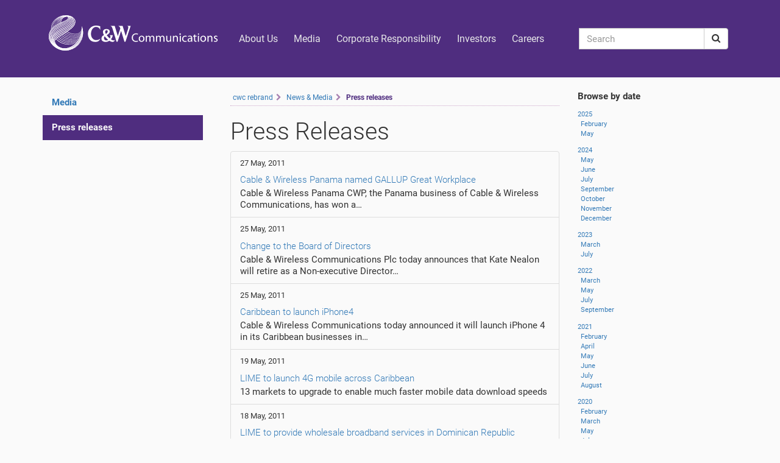

--- FILE ---
content_type: text/html; charset=UTF-8
request_url: https://www.cwc.com/live/news-and-media/press-releases.html?wp_month=05&wp_year=2011&wp_day=false&wp_start=0
body_size: 8944
content:
<!DOCTYPE html>
<html lang="en">
<head>
    <meta charset="UTF-8">
    <meta http-equiv="X-UA-Compatible" content="IE=edge">
    <meta name="viewport" content="width=device-width, initial-scale=1"><meta name="description" content=""><meta name="keywords" content="">

    <title>Liberty Caribbean Communications | Press Releases</title>

    <base href="https://www.cwc.com/"/>
    <link href="/live/template/css/styles.css" rel="stylesheet">
    <!-- <link type="text/css" href="/live/template/css/flick/jquery-ui-1.8rc3.custom.css" rel="stylesheet"/> -->

    <script src="https://ajax.googleapis.com/ajax/libs/jquery/1.12.4/jquery.min.js"></script>
    <!-- <script type="text/javascript" src="/live/template/js/jquery-ui-1.8rc3.custom.min.js"></script> -->
    <script src="/live/template/bootstrap/dist/js/bootstrap.js"></script>
    <!-- <script src="/live/template/js/cw.news.js" type="text/javascript" charset="utf-8"></script> -->
    <script src="/live/template/js/offcanvas.js"></script>
    
<!-- Global site tag (gtag.js) - Google Analytics -->
<script async src="https://www.googletagmanager.com/gtag/js?id=UA-5507205-2"></script>
<script>
  window.dataLayer = window.dataLayer || [];
  function gtag(){dataLayer.push(arguments);}
  gtag('js', new Date());

  gtag('config', 'UA-5507205-2');
</script>

</head>

<body class="normal Press Releases">
<div style="display:none"></div>

<header id="header">
    <nav id="nav-main" class="navbar yamm" role="navigation">
        <div class="container">
            <div class="navbar-header">
                <button type="button" class="navbar-toggle collapsed" data-toggle="collapse" data-target="#navMain" aria-expanded="false">
                    <span class="sr-only">Toggle navigation</span>
                    <i class="fa fa-bars" aria-hidden="true"></i>
                </button>
                <a class="navbar-brand" href="https://www.cwc.com/">
                    <img class="img-responsive" src="/live/template/images/c&w_communications_white.svg" alt="Cable & Wireless Communications" width="279" height="58"/>
                </a>
            </div>
            <div class="collapse navbar-collapse" id="navMain">

            <ul id="nav" class="nav navbar-nav">
                <li class="past-present dropdown yamm-fw">
    <a href="past-present.html" class="dropdown-toggle">About Us</a>

    <div class="dropdown-menu">
    <div class="container">
        <div class="row">
            <div class="menu-icon">
                <img src="template/images/navIcons/about_us.svg" alt="About Us icon" class="img-responsive center-block"/>
            </div>
            <div class="menu-col">
                <p class="lead">About Us</p>
                <ul class="list-unstyled">
                    <li><a href="past-present/what-we-do.html" >What We Do</a></li><li><a href="past-present/our-brands.html" >Our Brands</a></li><li><a href="past-present/who-we-are.html" >Our Leadership Team</a></li><li><a href="past-present/our-regions.html" >Our Regions </a></li><li><a href="past-present/our-history.html" >Our Story </a></li><li><a href="past-present/contact-us.html" >Get in Touch</a></li><li><a href="past-present/cwc-video-gallery.html" >Video Gallery</a></li><li><a href="past-present/covid-19.html" >Coronavirus Company Statement</a></li>
                </ul>
            </div>
            <div class="menu-col">
                <p class="lead">At C&W Communications, we connect communities and change lives</p>
                <p>By connecting communities to our network, products and services, we're transforming the lives of those who live there&nbsp;&ndash; using technology to provide the building blocks of their local economies.</p>
            </div>
        </div>
    </div>
</div>

</li><li class="news-and-media dropdown yamm-fw">
    <a href="news-and-media.html" class="dropdown-toggle">Media</a>

    <div class="dropdown-menu">
    <div class="container">
        <div class="row">
        <div class="menu-icon">
            <img src="template/images/navIcons/media.svg" alt="Media icon" class="img-responsive center-block" />
        </div>
        <div class="menu-col">
            <p class="lead">Media</p>
            <ul class="list-unstyled">
                <li><a href="news-and-media/press-releases.html" >Press Releases</a></li>
            </ul>
        </div>

        <div class="menu-col">
            <p class="lead">The latest news and views from C&W Communications</p>
            <dl>
                <dt>Our latest press releases</dt>
                <dd class="story">
    <a href="news-and-media/press-releases/liberty_caribbean.html"><span class="date">29 May, 2025</span> - C&W Communications evolves to become Liberty Caribbean</a>
</dd>
<dd class="story">
    <a href="news-and-media/press-releases/cw-communications-makes-call-safer-internet.html"><span class="date">11 February, 2025</span> - C&W Communications makes call for ‘Safer Internet’</a>
</dd>
<dd class="story">
    <a href="news-and-media/press-releases/cw-highlights-role-of-emerging-tech-at-canto-agm.html"><span class="date">6 February, 2025</span> -  C&W highlights role of emerging tech at CANTO AGM</a>
</dd>

            </dl>
        </div>
    </div>
    </div>
</div>

</li><li class="corporate-responsibility dropdown yamm-fw">
    <a href="corporate-responsibility.html" class="dropdown-toggle">Corporate Responsibility</a>

    <div class="dropdown-menu">
    <div class="container">
        <div class="row">
            <div class="menu-icon">
                <img src="template/images/navIcons/csr.svg" alt="Corporate Responsibility icon" class="img-responsive center-block"/>
            </div>
            <div class="menu-col">
                <p class="lead">Corporate Responsibility</p>
                <ul class="list-unstyled">
                    <li><a href="corporate-responsibility/cable-wireless-foundation.html" >Cable & Wireless Charitable Foundation</a></li><li><a href="corporate-responsibility/our-guiding-principles.html" >Responsible Business</a></li>
                </ul>
            </div>
            <div class="menu-col">
                <p class="lead">Connecting communities and changing lives</p>
                <p>By connecting communities to our network, products and services, we're transforming the lives of those who live there&nbsp;&ndash; using technology to provide the building blocks of their local economies.</p>
            </div>
        </div>
    </div>
</div>

</li><li class="investor-relations dropdown yamm-fw">
    <a href="investor-relations.html" class="dropdown-toggle">Investors</a>

    <div class="dropdown-menu">
    <div class="container">
        <div class="row">
            <div class="menu-icon">
                <img src="template/images/navIcons/investor_relations.svg" alt="Investors icon" class="img-responsive center-block" />
            </div>
            <div class="menu-col">
                <p class="lead">Investor Relations </p>
                <ul class="list-unstyled">
                    <li><a href="investor-relations/statutory-requirements.html" >Statutory Requirements</a></li>
                </ul>
            </div>
            <div class="menu-col">
                <p class="lead"></p>
                <dl>
					
                    <dt style="font-weight:300 !important;font-size:20.4px;position:relative;bottom:20px;">Information for the investors community</dt>
					
					<dd></dd>
                </dl>
            </div>
        </div>
    </div>
</div>

</li>
                <li>
                    <a href="https://careers.lla.com" target="_blank" class="topNavLink">Careers</a>
                </li>
            </ul>
            <ul id="top-links" class="nav navbar-nav navbar-left">
                
            </ul>
            <form id="ajaxSearch_form" class="navbar-form navbar-right" action="search.html" method="post">
                <div class="input-group">
                    <input type="hidden" name="advSearch" value="oneword"/>
                    <input id="search" class="form-control" type="text" name="search" placeholder="Search" value="" />
                    <span class="input-group-btn">
                        <button class="btn btn-default" type="submit"><i class="fa fa-search" aria-hidden="true"></i></button>
                    </span>
                </div>
            </form>
            </div>
        </div>
    </nav>
</header>
<div class="container">
    <div class="row row-offcanvas row-offcanvas-left">
        <div id="subnav" class="col-sm-4 col-md-3 sidebar-offcanvas">
            <button type="button" class="offcanvas-toggle visible-xs-block" data-toggle="offcanvas" data-target="#sidebar-menu" aria-expanded="false">
                <span class="sr-only">Toggle navigation</span>
                <i class="fa fa-bars" aria-hidden="true"></i>
            </button>
            <div class="" id="sidebar-menu">
<!-- Default Nav -->
<ul class="nav nav-stacked">
    <li>
        <a href="/live/news-and-media.html"><strong>Media</strong></a>
    </li>
</ul>
<ul class="nav nav-stacked"><li class="last active"><a href="/live/news-and-media/press-releases.html" title="Press Releases" >Press releases</a></li>
</ul>

</div>
        </div>
        <div id="main" class="col-xs-10 col-sm-5 col-md-6">
            <ul class="breadcrumb"><li><span class="firstCrumb"><a class="breadcrumbhomeCrumb" href="/live/" title="cwc rebrand">cwc rebrand</a></span></li><li><a class="breadcrumbcrumb" href="/live/news-and-media.html" title="Media">News & Media</a></li><li><span class="lastCrumb"><span class="active">Press releases</span></span></li></ul>
            <h1>Press Releases</h1>

            <ul class="list-group">
                <li class="list-group-item">
    <p class="small">27 May, 2011</p>
    <h5 class="list-group-item-heading"><a href="assets/uploads/files/Press Releases/2011/Gallup 2011 UK rel fina_270511l.pdf" target="_blank">Cable & Wireless Panama named GALLUP Great Workplace</a></h5>
    <p class="list-group-item-text">Cable & Wireless Panama CWP, the Panama business of Cable & Wireless Communications, has won a&hellip;</p>
    <!-- <small>Tags:  <span id="tagLinks"><a href="news-and-media/tagged.html?tags=Panama">Panama</a></span></small> -->
</li><li class="list-group-item">
    <p class="small">25 May, 2011</p>
    <h5 class="list-group-item-heading"><a href="assets/uploads/files/Press Releases/2011/Kate Nealon 25 05 2011.pdf" target="_blank">Change to the Board of Directors</a></h5>
    <p class="list-group-item-text">Cable & Wireless Communications Plc today announces that Kate Nealon will retire as a Non-executive Director&hellip;</p>
    <!-- <small>Tags:  <span id="tagLinks"><a href="news-and-media/tagged.html?tags=CWC">CWC</a></span></small> -->
</li><li class="list-group-item">
    <p class="small">25 May, 2011</p>
    <h5 class="list-group-item-heading"><a href="assets/uploads/files/Press Releases/2011/CWC_iPhone_250511.pdf" target="_blank">Caribbean to launch iPhone4</a></h5>
    <p class="list-group-item-text">Cable & Wireless Communications today announced it will launch iPhone 4 in its Caribbean businesses in&hellip;</p>
    <!-- <small>Tags:  <span id="tagLinks"><a href="news-and-media/tagged.html?tags=LIME">LIME</a></span></small> -->
</li><li class="list-group-item">
    <p class="small">19 May, 2011</p>
    <h5 class="list-group-item-heading"><a href="assets/uploads/files/Press Releases/2011/LIME 4G announcement UK FINAL_190511.pdf" target="_blank">LIME to launch 4G mobile across Caribbean </a></h5>
    <p class="list-group-item-text">13 markets to upgrade to enable much faster mobile data download speeds</p>
    <!-- <small>Tags:  <span id="tagLinks"><a href="news-and-media/tagged.html?tags=LIME">LIME</a>, <a href="news-and-media/tagged.html?tags=4G">4G</a>, <a href="news-and-media/tagged.html?tags=Caribbean">Caribbean</a></span></small> -->
</li><li class="list-group-item">
    <p class="small">18 May, 2011</p>
    <h5 class="list-group-item-heading"><a href="assets/uploads/files/Press Releases/2011/Dom Rep contract UK FINAL_180511.pdf" target="_blank">LIME to provide wholesale broadband services in Dominican Republic</a></h5>
    <p class="list-group-item-text">LIME has signed a 20 year contract with the Dominican Telecommunications Institute (Indotel), the country’s telecommunications&hellip;</p>
    <!-- <small>Tags:  <span id="tagLinks"><a href="news-and-media/tagged.html?tags=LIME">LIME</a>, <a href="news-and-media/tagged.html?tags=Broadband">Broadband</a>, <a href="news-and-media/tagged.html?tags=DominicanRepublic">DominicanRepublic</a></span></small> -->
</li><li class="list-group-item">
    <p class="small">13 May, 2011</p>
    <h5 class="list-group-item-heading"><a href="assets/uploads/files/Press Releases/2011/National Jamaica broadband contract_130511_FINAL.pdf" target="_blank">LIME to build national broadband network for the Government of Jamaica </a></h5>
    <p class="list-group-item-text">LIME, the Caribbean operation of Cable & Wireless Communications, has been retained by the Government of&hellip;</p>
    <!-- <small>Tags:  <span id="tagLinks"><a href="news-and-media/tagged.html?tags=LIME">LIME</a>, <a href="news-and-media/tagged.html?tags=Jamaica">Jamaica</a>, <a href="news-and-media/tagged.html?tags=Broadband">Broadband</a></span></small> -->
</li><li class="list-group-item">
    <p class="small">5 May, 2011</p>
    <h5 class="list-group-item-heading"><a href="assets/uploads/files/Press Releases/2011/Dhiraagu fibre optic system_FINAL_050511.pdf" target="_blank">Cable & Wireless Communications to create new fibre optic cable system in Maldives</a></h5>
    <p class="list-group-item-text">Dhiraagu, our business in the Maldives, has commissioned a new submarine fibre optic cable network system&hellip;</p>
    <!-- <small>Tags:  <span id="tagLinks"><a href="news-and-media/tagged.html?tags=dhiraagu">dhiraagu</a>, <a href="news-and-media/tagged.html?tags=monaco-and-islands">monaco-and-islands</a>, <a href="news-and-media/tagged.html?tags=maldives">maldives</a></span></small> -->
</li>
            </ul>
            <p class="pagination">Showing <strong>1</strong> -
                <strong>7</strong> of <strong>7</strong> Articles
                <!-- | Page <strong>1</strong> of <strong>1</strong>-->
            </p>
            <nav aria-label="Page navigation">
                <ul class="pagination">
                    
                    
                    
                </ul>
            </nav>

        </div>
        <div class="col-xs-2 col-sm-3">
            <p><strong>Browse by date</strong></p>
<ul class="dates"><li class="year"><a class="top" href="/live/news-and-media/press-releases.html?wp_month=false&amp;wp_year=2025&amp;wp_day=false&amp;wp_start=0">2025</a><ul><li class="month"><a href="/live/news-and-media/press-releases.html?wp_month=02&amp;wp_year=2025&amp;wp_day=false&amp;wp_start=0">February</a></li><li class="month"><a href="/live/news-and-media/press-releases.html?wp_month=05&amp;wp_year=2025&amp;wp_day=false&amp;wp_start=0">May</a></li></ul><li class="year"><a class="top" href="/live/news-and-media/press-releases.html?wp_month=false&amp;wp_year=2024&amp;wp_day=false&amp;wp_start=0">2024</a><ul><li class="month"><a href="/live/news-and-media/press-releases.html?wp_month=05&amp;wp_year=2024&amp;wp_day=false&amp;wp_start=0">May</a></li><li class="month"><a href="/live/news-and-media/press-releases.html?wp_month=06&amp;wp_year=2024&amp;wp_day=false&amp;wp_start=0">June</a></li><li class="month"><a href="/live/news-and-media/press-releases.html?wp_month=07&amp;wp_year=2024&amp;wp_day=false&amp;wp_start=0">July</a></li><li class="month"><a href="/live/news-and-media/press-releases.html?wp_month=09&amp;wp_year=2024&amp;wp_day=false&amp;wp_start=0">September</a></li><li class="month"><a href="/live/news-and-media/press-releases.html?wp_month=10&amp;wp_year=2024&amp;wp_day=false&amp;wp_start=0">October</a></li><li class="month"><a href="/live/news-and-media/press-releases.html?wp_month=11&amp;wp_year=2024&amp;wp_day=false&amp;wp_start=0">November</a></li><li class="month"><a href="/live/news-and-media/press-releases.html?wp_month=12&amp;wp_year=2024&amp;wp_day=false&amp;wp_start=0">December</a></li></ul><li class="year"><a class="top" href="/live/news-and-media/press-releases.html?wp_month=false&amp;wp_year=2023&amp;wp_day=false&amp;wp_start=0">2023</a><ul><li class="month"><a href="/live/news-and-media/press-releases.html?wp_month=03&amp;wp_year=2023&amp;wp_day=false&amp;wp_start=0">March</a></li><li class="month"><a href="/live/news-and-media/press-releases.html?wp_month=07&amp;wp_year=2023&amp;wp_day=false&amp;wp_start=0">July</a></li></ul><li class="year"><a class="top" href="/live/news-and-media/press-releases.html?wp_month=false&amp;wp_year=2022&amp;wp_day=false&amp;wp_start=0">2022</a><ul><li class="month"><a href="/live/news-and-media/press-releases.html?wp_month=03&amp;wp_year=2022&amp;wp_day=false&amp;wp_start=0">March</a></li><li class="month"><a href="/live/news-and-media/press-releases.html?wp_month=05&amp;wp_year=2022&amp;wp_day=false&amp;wp_start=0">May</a></li><li class="month"><a href="/live/news-and-media/press-releases.html?wp_month=07&amp;wp_year=2022&amp;wp_day=false&amp;wp_start=0">July</a></li><li class="month"><a href="/live/news-and-media/press-releases.html?wp_month=09&amp;wp_year=2022&amp;wp_day=false&amp;wp_start=0">September</a></li></ul><li class="year"><a class="top" href="/live/news-and-media/press-releases.html?wp_month=false&amp;wp_year=2021&amp;wp_day=false&amp;wp_start=0">2021</a><ul><li class="month"><a href="/live/news-and-media/press-releases.html?wp_month=02&amp;wp_year=2021&amp;wp_day=false&amp;wp_start=0">February</a></li><li class="month"><a href="/live/news-and-media/press-releases.html?wp_month=04&amp;wp_year=2021&amp;wp_day=false&amp;wp_start=0">April</a></li><li class="month"><a href="/live/news-and-media/press-releases.html?wp_month=05&amp;wp_year=2021&amp;wp_day=false&amp;wp_start=0">May</a></li><li class="month"><a href="/live/news-and-media/press-releases.html?wp_month=06&amp;wp_year=2021&amp;wp_day=false&amp;wp_start=0">June</a></li><li class="month"><a href="/live/news-and-media/press-releases.html?wp_month=07&amp;wp_year=2021&amp;wp_day=false&amp;wp_start=0">July</a></li><li class="month"><a href="/live/news-and-media/press-releases.html?wp_month=08&amp;wp_year=2021&amp;wp_day=false&amp;wp_start=0">August</a></li></ul><li class="year"><a class="top" href="/live/news-and-media/press-releases.html?wp_month=false&amp;wp_year=2020&amp;wp_day=false&amp;wp_start=0">2020</a><ul><li class="month"><a href="/live/news-and-media/press-releases.html?wp_month=02&amp;wp_year=2020&amp;wp_day=false&amp;wp_start=0">February</a></li><li class="month"><a href="/live/news-and-media/press-releases.html?wp_month=03&amp;wp_year=2020&amp;wp_day=false&amp;wp_start=0">March</a></li><li class="month"><a href="/live/news-and-media/press-releases.html?wp_month=05&amp;wp_year=2020&amp;wp_day=false&amp;wp_start=0">May</a></li><li class="month"><a href="/live/news-and-media/press-releases.html?wp_month=07&amp;wp_year=2020&amp;wp_day=false&amp;wp_start=0">July</a></li><li class="month"><a href="/live/news-and-media/press-releases.html?wp_month=11&amp;wp_year=2020&amp;wp_day=false&amp;wp_start=0">November</a></li></ul><li class="year"><a class="top" href="/live/news-and-media/press-releases.html?wp_month=false&amp;wp_year=2019&amp;wp_day=false&amp;wp_start=0">2019</a><ul><li class="month"><a href="/live/news-and-media/press-releases.html?wp_month=03&amp;wp_year=2019&amp;wp_day=false&amp;wp_start=0">March</a></li><li class="month"><a href="/live/news-and-media/press-releases.html?wp_month=04&amp;wp_year=2019&amp;wp_day=false&amp;wp_start=0">April</a></li><li class="month"><a href="/live/news-and-media/press-releases.html?wp_month=05&amp;wp_year=2019&amp;wp_day=false&amp;wp_start=0">May</a></li><li class="month"><a href="/live/news-and-media/press-releases.html?wp_month=06&amp;wp_year=2019&amp;wp_day=false&amp;wp_start=0">June</a></li><li class="month"><a href="/live/news-and-media/press-releases.html?wp_month=07&amp;wp_year=2019&amp;wp_day=false&amp;wp_start=0">July</a></li><li class="month"><a href="/live/news-and-media/press-releases.html?wp_month=09&amp;wp_year=2019&amp;wp_day=false&amp;wp_start=0">September</a></li><li class="month"><a href="/live/news-and-media/press-releases.html?wp_month=10&amp;wp_year=2019&amp;wp_day=false&amp;wp_start=0">October</a></li></ul><li class="year"><a class="top" href="/live/news-and-media/press-releases.html?wp_month=false&amp;wp_year=2018&amp;wp_day=false&amp;wp_start=0">2018</a><ul><li class="month"><a href="/live/news-and-media/press-releases.html?wp_month=01&amp;wp_year=2018&amp;wp_day=false&amp;wp_start=0">January</a></li><li class="month"><a href="/live/news-and-media/press-releases.html?wp_month=02&amp;wp_year=2018&amp;wp_day=false&amp;wp_start=0">February</a></li><li class="month"><a href="/live/news-and-media/press-releases.html?wp_month=03&amp;wp_year=2018&amp;wp_day=false&amp;wp_start=0">March</a></li><li class="month"><a href="/live/news-and-media/press-releases.html?wp_month=04&amp;wp_year=2018&amp;wp_day=false&amp;wp_start=0">April</a></li><li class="month"><a href="/live/news-and-media/press-releases.html?wp_month=05&amp;wp_year=2018&amp;wp_day=false&amp;wp_start=0">May</a></li><li class="month"><a href="/live/news-and-media/press-releases.html?wp_month=06&amp;wp_year=2018&amp;wp_day=false&amp;wp_start=0">June</a></li><li class="month"><a href="/live/news-and-media/press-releases.html?wp_month=07&amp;wp_year=2018&amp;wp_day=false&amp;wp_start=0">July</a></li><li class="month"><a href="/live/news-and-media/press-releases.html?wp_month=08&amp;wp_year=2018&amp;wp_day=false&amp;wp_start=0">August</a></li><li class="month"><a href="/live/news-and-media/press-releases.html?wp_month=09&amp;wp_year=2018&amp;wp_day=false&amp;wp_start=0">September</a></li><li class="month"><a href="/live/news-and-media/press-releases.html?wp_month=10&amp;wp_year=2018&amp;wp_day=false&amp;wp_start=0">October</a></li><li class="month"><a href="/live/news-and-media/press-releases.html?wp_month=12&amp;wp_year=2018&amp;wp_day=false&amp;wp_start=0">December</a></li></ul><li class="year"><a class="top" href="/live/news-and-media/press-releases.html?wp_month=false&amp;wp_year=2017&amp;wp_day=false&amp;wp_start=0">2017</a><ul><li class="month"><a href="/live/news-and-media/press-releases.html?wp_month=01&amp;wp_year=2017&amp;wp_day=false&amp;wp_start=0">January</a></li><li class="month"><a href="/live/news-and-media/press-releases.html?wp_month=02&amp;wp_year=2017&amp;wp_day=false&amp;wp_start=0">February</a></li><li class="month"><a href="/live/news-and-media/press-releases.html?wp_month=03&amp;wp_year=2017&amp;wp_day=false&amp;wp_start=0">March</a></li><li class="month"><a href="/live/news-and-media/press-releases.html?wp_month=04&amp;wp_year=2017&amp;wp_day=false&amp;wp_start=0">April</a></li><li class="month"><a href="/live/news-and-media/press-releases.html?wp_month=05&amp;wp_year=2017&amp;wp_day=false&amp;wp_start=0">May</a></li><li class="month"><a href="/live/news-and-media/press-releases.html?wp_month=06&amp;wp_year=2017&amp;wp_day=false&amp;wp_start=0">June</a></li><li class="month"><a href="/live/news-and-media/press-releases.html?wp_month=07&amp;wp_year=2017&amp;wp_day=false&amp;wp_start=0">July</a></li><li class="month"><a href="/live/news-and-media/press-releases.html?wp_month=08&amp;wp_year=2017&amp;wp_day=false&amp;wp_start=0">August</a></li><li class="month"><a href="/live/news-and-media/press-releases.html?wp_month=09&amp;wp_year=2017&amp;wp_day=false&amp;wp_start=0">September</a></li><li class="month"><a href="/live/news-and-media/press-releases.html?wp_month=11&amp;wp_year=2017&amp;wp_day=false&amp;wp_start=0">November</a></li><li class="month"><a href="/live/news-and-media/press-releases.html?wp_month=12&amp;wp_year=2017&amp;wp_day=false&amp;wp_start=0">December</a></li></ul><li class="year"><a class="top" href="/live/news-and-media/press-releases.html?wp_month=false&amp;wp_year=2016&amp;wp_day=false&amp;wp_start=0">2016</a><ul><li class="month"><a href="/live/news-and-media/press-releases.html?wp_month=01&amp;wp_year=2016&amp;wp_day=false&amp;wp_start=0">January</a></li><li class="month"><a href="/live/news-and-media/press-releases.html?wp_month=02&amp;wp_year=2016&amp;wp_day=false&amp;wp_start=0">February</a></li><li class="month"><a href="/live/news-and-media/press-releases.html?wp_month=03&amp;wp_year=2016&amp;wp_day=false&amp;wp_start=0">March</a></li><li class="month"><a href="/live/news-and-media/press-releases.html?wp_month=04&amp;wp_year=2016&amp;wp_day=false&amp;wp_start=0">April</a></li><li class="month"><a href="/live/news-and-media/press-releases.html?wp_month=05&amp;wp_year=2016&amp;wp_day=false&amp;wp_start=0">May</a></li><li class="month"><a href="/live/news-and-media/press-releases.html?wp_month=06&amp;wp_year=2016&amp;wp_day=false&amp;wp_start=0">June</a></li><li class="month"><a href="/live/news-and-media/press-releases.html?wp_month=07&amp;wp_year=2016&amp;wp_day=false&amp;wp_start=0">July</a></li><li class="month"><a href="/live/news-and-media/press-releases.html?wp_month=08&amp;wp_year=2016&amp;wp_day=false&amp;wp_start=0">August</a></li><li class="month"><a href="/live/news-and-media/press-releases.html?wp_month=09&amp;wp_year=2016&amp;wp_day=false&amp;wp_start=0">September</a></li><li class="month"><a href="/live/news-and-media/press-releases.html?wp_month=10&amp;wp_year=2016&amp;wp_day=false&amp;wp_start=0">October</a></li><li class="month"><a href="/live/news-and-media/press-releases.html?wp_month=11&amp;wp_year=2016&amp;wp_day=false&amp;wp_start=0">November</a></li><li class="month"><a href="/live/news-and-media/press-releases.html?wp_month=12&amp;wp_year=2016&amp;wp_day=false&amp;wp_start=0">December</a></li></ul><li class="year"><a class="top" href="/live/news-and-media/press-releases.html?wp_month=false&amp;wp_year=2015&amp;wp_day=false&amp;wp_start=0">2015</a><ul><li class="month"><a href="/live/news-and-media/press-releases.html?wp_month=01&amp;wp_year=2015&amp;wp_day=false&amp;wp_start=0">January</a></li><li class="month"><a href="/live/news-and-media/press-releases.html?wp_month=03&amp;wp_year=2015&amp;wp_day=false&amp;wp_start=0">March</a></li><li class="month"><a href="/live/news-and-media/press-releases.html?wp_month=04&amp;wp_year=2015&amp;wp_day=false&amp;wp_start=0">April</a></li><li class="month"><a href="/live/news-and-media/press-releases.html?wp_month=05&amp;wp_year=2015&amp;wp_day=false&amp;wp_start=0">May</a></li><li class="month"><a href="/live/news-and-media/press-releases.html?wp_month=07&amp;wp_year=2015&amp;wp_day=false&amp;wp_start=0">July</a></li><li class="month"><a href="/live/news-and-media/press-releases.html?wp_month=08&amp;wp_year=2015&amp;wp_day=false&amp;wp_start=0">August</a></li><li class="month"><a href="/live/news-and-media/press-releases.html?wp_month=09&amp;wp_year=2015&amp;wp_day=false&amp;wp_start=0">September</a></li><li class="month"><a href="/live/news-and-media/press-releases.html?wp_month=10&amp;wp_year=2015&amp;wp_day=false&amp;wp_start=0">October</a></li><li class="month"><a href="/live/news-and-media/press-releases.html?wp_month=11&amp;wp_year=2015&amp;wp_day=false&amp;wp_start=0">November</a></li><li class="month"><a href="/live/news-and-media/press-releases.html?wp_month=12&amp;wp_year=2015&amp;wp_day=false&amp;wp_start=0">December</a></li></ul><li class="year"><a class="top" href="/live/news-and-media/press-releases.html?wp_month=false&amp;wp_year=2014&amp;wp_day=false&amp;wp_start=0">2014</a><ul><li class="month"><a href="/live/news-and-media/press-releases.html?wp_month=01&amp;wp_year=2014&amp;wp_day=false&amp;wp_start=0">January</a></li><li class="month"><a href="/live/news-and-media/press-releases.html?wp_month=02&amp;wp_year=2014&amp;wp_day=false&amp;wp_start=0">February</a></li><li class="month"><a href="/live/news-and-media/press-releases.html?wp_month=04&amp;wp_year=2014&amp;wp_day=false&amp;wp_start=0">April</a></li><li class="month"><a href="/live/news-and-media/press-releases.html?wp_month=05&amp;wp_year=2014&amp;wp_day=false&amp;wp_start=0">May</a></li><li class="month"><a href="/live/news-and-media/press-releases.html?wp_month=06&amp;wp_year=2014&amp;wp_day=false&amp;wp_start=0">June</a></li><li class="month"><a href="/live/news-and-media/press-releases.html?wp_month=08&amp;wp_year=2014&amp;wp_day=false&amp;wp_start=0">August</a></li><li class="month"><a href="/live/news-and-media/press-releases.html?wp_month=11&amp;wp_year=2014&amp;wp_day=false&amp;wp_start=0">November</a></li><li class="month"><a href="/live/news-and-media/press-releases.html?wp_month=12&amp;wp_year=2014&amp;wp_day=false&amp;wp_start=0">December</a></li></ul><li class="year"><a class="top" href="/live/news-and-media/press-releases.html?wp_month=false&amp;wp_year=2013&amp;wp_day=false&amp;wp_start=0">2013</a><ul><li class="month"><a href="/live/news-and-media/press-releases.html?wp_month=01&amp;wp_year=2013&amp;wp_day=false&amp;wp_start=0">January</a></li><li class="month"><a href="/live/news-and-media/press-releases.html?wp_month=03&amp;wp_year=2013&amp;wp_day=false&amp;wp_start=0">March</a></li><li class="month"><a href="/live/news-and-media/press-releases.html?wp_month=04&amp;wp_year=2013&amp;wp_day=false&amp;wp_start=0">April</a></li><li class="month"><a href="/live/news-and-media/press-releases.html?wp_month=05&amp;wp_year=2013&amp;wp_day=false&amp;wp_start=0">May</a></li><li class="month"><a href="/live/news-and-media/press-releases.html?wp_month=06&amp;wp_year=2013&amp;wp_day=false&amp;wp_start=0">June</a></li><li class="month"><a href="/live/news-and-media/press-releases.html?wp_month=07&amp;wp_year=2013&amp;wp_day=false&amp;wp_start=0">July</a></li><li class="month"><a href="/live/news-and-media/press-releases.html?wp_month=08&amp;wp_year=2013&amp;wp_day=false&amp;wp_start=0">August</a></li><li class="month"><a href="/live/news-and-media/press-releases.html?wp_month=09&amp;wp_year=2013&amp;wp_day=false&amp;wp_start=0">September</a></li><li class="month"><a href="/live/news-and-media/press-releases.html?wp_month=10&amp;wp_year=2013&amp;wp_day=false&amp;wp_start=0">October</a></li><li class="month"><a href="/live/news-and-media/press-releases.html?wp_month=11&amp;wp_year=2013&amp;wp_day=false&amp;wp_start=0">November</a></li><li class="month"><a href="/live/news-and-media/press-releases.html?wp_month=12&amp;wp_year=2013&amp;wp_day=false&amp;wp_start=0">December</a></li></ul><li class="year"><a class="top" href="/live/news-and-media/press-releases.html?wp_month=false&amp;wp_year=2012&amp;wp_day=false&amp;wp_start=0">2012</a><ul><li class="month"><a href="/live/news-and-media/press-releases.html?wp_month=01&amp;wp_year=2012&amp;wp_day=false&amp;wp_start=0">January</a></li><li class="month"><a href="/live/news-and-media/press-releases.html?wp_month=02&amp;wp_year=2012&amp;wp_day=false&amp;wp_start=0">February</a></li><li class="month"><a href="/live/news-and-media/press-releases.html?wp_month=03&amp;wp_year=2012&amp;wp_day=false&amp;wp_start=0">March</a></li><li class="month"><a href="/live/news-and-media/press-releases.html?wp_month=04&amp;wp_year=2012&amp;wp_day=false&amp;wp_start=0">April</a></li><li class="month"><a href="/live/news-and-media/press-releases.html?wp_month=05&amp;wp_year=2012&amp;wp_day=false&amp;wp_start=0">May</a></li><li class="month"><a href="/live/news-and-media/press-releases.html?wp_month=06&amp;wp_year=2012&amp;wp_day=false&amp;wp_start=0">June</a></li><li class="month"><a href="/live/news-and-media/press-releases.html?wp_month=07&amp;wp_year=2012&amp;wp_day=false&amp;wp_start=0">July</a></li><li class="month"><a href="/live/news-and-media/press-releases.html?wp_month=08&amp;wp_year=2012&amp;wp_day=false&amp;wp_start=0">August</a></li><li class="month"><a href="/live/news-and-media/press-releases.html?wp_month=09&amp;wp_year=2012&amp;wp_day=false&amp;wp_start=0">September</a></li><li class="month"><a href="/live/news-and-media/press-releases.html?wp_month=10&amp;wp_year=2012&amp;wp_day=false&amp;wp_start=0">October</a></li><li class="month"><a href="/live/news-and-media/press-releases.html?wp_month=11&amp;wp_year=2012&amp;wp_day=false&amp;wp_start=0">November</a></li><li class="month"><a href="/live/news-and-media/press-releases.html?wp_month=12&amp;wp_year=2012&amp;wp_day=false&amp;wp_start=0">December</a></li></ul><li class="year active"><a class="top" href="/live/news-and-media/press-releases.html?wp_month=false&amp;wp_year=2011&amp;wp_day=false&amp;wp_start=0">2011</a><ul><li class="month"><a href="/live/news-and-media/press-releases.html?wp_month=01&amp;wp_year=2011&amp;wp_day=false&amp;wp_start=0">January</a></li><li class="month"><a href="/live/news-and-media/press-releases.html?wp_month=02&amp;wp_year=2011&amp;wp_day=false&amp;wp_start=0">February</a></li><li class="month"><a href="/live/news-and-media/press-releases.html?wp_month=03&amp;wp_year=2011&amp;wp_day=false&amp;wp_start=0">March</a></li><li class="month"><a href="/live/news-and-media/press-releases.html?wp_month=04&amp;wp_year=2011&amp;wp_day=false&amp;wp_start=0">April</a></li><li class="month active"><a href="/live/news-and-media/press-releases.html?wp_month=05&amp;wp_year=2011&amp;wp_day=false&amp;wp_start=0">May</a></li><li class="month"><a href="/live/news-and-media/press-releases.html?wp_month=06&amp;wp_year=2011&amp;wp_day=false&amp;wp_start=0">June</a></li><li class="month"><a href="/live/news-and-media/press-releases.html?wp_month=07&amp;wp_year=2011&amp;wp_day=false&amp;wp_start=0">July</a></li><li class="month"><a href="/live/news-and-media/press-releases.html?wp_month=08&amp;wp_year=2011&amp;wp_day=false&amp;wp_start=0">August</a></li><li class="month"><a href="/live/news-and-media/press-releases.html?wp_month=09&amp;wp_year=2011&amp;wp_day=false&amp;wp_start=0">September</a></li><li class="month"><a href="/live/news-and-media/press-releases.html?wp_month=10&amp;wp_year=2011&amp;wp_day=false&amp;wp_start=0">October</a></li><li class="month"><a href="/live/news-and-media/press-releases.html?wp_month=11&amp;wp_year=2011&amp;wp_day=false&amp;wp_start=0">November</a></li><li class="month"><a href="/live/news-and-media/press-releases.html?wp_month=12&amp;wp_year=2011&amp;wp_day=false&amp;wp_start=0">December</a></li></ul><li class="year"><a class="top" href="/live/news-and-media/press-releases.html?wp_month=false&amp;wp_year=2010&amp;wp_day=false&amp;wp_start=0">2010</a><ul><li class="month"><a href="/live/news-and-media/press-releases.html?wp_month=01&amp;wp_year=2010&amp;wp_day=false&amp;wp_start=0">January</a></li><li class="month"><a href="/live/news-and-media/press-releases.html?wp_month=03&amp;wp_year=2010&amp;wp_day=false&amp;wp_start=0">March</a></li><li class="month"><a href="/live/news-and-media/press-releases.html?wp_month=04&amp;wp_year=2010&amp;wp_day=false&amp;wp_start=0">April</a></li><li class="month"><a href="/live/news-and-media/press-releases.html?wp_month=05&amp;wp_year=2010&amp;wp_day=false&amp;wp_start=0">May</a></li><li class="month"><a href="/live/news-and-media/press-releases.html?wp_month=06&amp;wp_year=2010&amp;wp_day=false&amp;wp_start=0">June</a></li><li class="month"><a href="/live/news-and-media/press-releases.html?wp_month=08&amp;wp_year=2010&amp;wp_day=false&amp;wp_start=0">August</a></li><li class="month"><a href="/live/news-and-media/press-releases.html?wp_month=10&amp;wp_year=2010&amp;wp_day=false&amp;wp_start=0">October</a></li><li class="month"><a href="/live/news-and-media/press-releases.html?wp_month=11&amp;wp_year=2010&amp;wp_day=false&amp;wp_start=0">November</a></li><li class="month"><a href="/live/news-and-media/press-releases.html?wp_month=12&amp;wp_year=2010&amp;wp_day=false&amp;wp_start=0">December</a></li></ul><li class="year"><a class="top" href="/live/news-and-media/press-releases.html?wp_month=false&amp;wp_year=2009&amp;wp_day=false&amp;wp_start=0">2009</a><ul><li class="month"><a href="/live/news-and-media/press-releases.html?wp_month=03&amp;wp_year=2009&amp;wp_day=false&amp;wp_start=0">March</a></li><li class="month"><a href="/live/news-and-media/press-releases.html?wp_month=04&amp;wp_year=2009&amp;wp_day=false&amp;wp_start=0">April</a></li><li class="month"><a href="/live/news-and-media/press-releases.html?wp_month=06&amp;wp_year=2009&amp;wp_day=false&amp;wp_start=0">June</a></li><li class="month"><a href="/live/news-and-media/press-releases.html?wp_month=07&amp;wp_year=2009&amp;wp_day=false&amp;wp_start=0">July</a></li><li class="month"><a href="/live/news-and-media/press-releases.html?wp_month=08&amp;wp_year=2009&amp;wp_day=false&amp;wp_start=0">August</a></li><li class="month"><a href="/live/news-and-media/press-releases.html?wp_month=09&amp;wp_year=2009&amp;wp_day=false&amp;wp_start=0">September</a></li><li class="month"><a href="/live/news-and-media/press-releases.html?wp_month=10&amp;wp_year=2009&amp;wp_day=false&amp;wp_start=0">October</a></li><li class="month"><a href="/live/news-and-media/press-releases.html?wp_month=11&amp;wp_year=2009&amp;wp_day=false&amp;wp_start=0">November</a></li><li class="month"><a href="/live/news-and-media/press-releases.html?wp_month=12&amp;wp_year=2009&amp;wp_day=false&amp;wp_start=0">December</a></li></ul><li class="year"><a class="top" href="/live/news-and-media/press-releases.html?wp_month=false&amp;wp_year=1969&amp;wp_day=false&amp;wp_start=0">1969</a><ul><li class="month"><a href="/live/news-and-media/press-releases.html?wp_month=12&amp;wp_year=1969&amp;wp_day=false&amp;wp_start=0">December</a></li></ul></ul>
<p><strong>Browse by tag</strong></p>
<div class="tagcloud"><span><a class="s5" href="news-and-media/tagged.html?tags=lime" title="Click for items tagged lime ">lime </a></span>
<span><a class="s5" href="news-and-media/tagged.html?tags=jamaica" title="Click for items tagged jamaica ">jamaica </a></span>
<span><a class="s5" href="news-and-media/tagged.html?tags=sure" title="Click for items tagged sure ">sure </a></span>
<span><a class="s2" href="news-and-media/tagged.html?tags=mti" title="Click for items tagged mti ">mti </a></span>
<span><a class="s5" href="news-and-media/tagged.html?tags=monaco%26islands" title="Click for items tagged monaco&islands ">monaco&islands </a></span>
<span><a class="s1" href="news-and-media/tagged.html?tags=kosovo" title="Click for items tagged kosovo ">kosovo </a></span>
<span><a class="s5" href="news-and-media/tagged.html?tags=cwc" title="Click for items tagged cwc ">cwc </a></span>
<span><a class="s5" href="news-and-media/tagged.html?tags=panama" title="Click for items tagged panama ">panama </a></span>
<span><a class="s4" href="news-and-media/tagged.html?tags=paytv" title="Click for items tagged paytv ">paytv </a></span>
<span><a class="s4" href="news-and-media/tagged.html?tags=3g" title="Click for items tagged 3g ">3g </a></span>
<span><a class="s5" href="news-and-media/tagged.html?tags=ctm" title="Click for items tagged ctm ">ctm </a></span>
<span><a class="s5" href="news-and-media/tagged.html?tags=macau" title="Click for items tagged macau ">macau </a></span>
<span><a class="s5" href="news-and-media/tagged.html?tags=broadband" title="Click for items tagged broadband ">broadband </a></span>
<span><a class="s5" href="news-and-media/tagged.html?tags=mobile" title="Click for items tagged mobile ">mobile </a></span>
<span><a class="s4" href="news-and-media/tagged.html?tags=maldives" title="Click for items tagged maldives ">maldives </a></span>
<span><a class="s5" href="news-and-media/tagged.html?tags=monaco" title="Click for items tagged monaco ">monaco </a></span>
<span><a class="s5" href="news-and-media/tagged.html?tags=monaco-and-islands" title="Click for items tagged monaco-and-islands ">monaco-and-islands </a></span>
<span><a class="s4" href="news-and-media/tagged.html?tags=dhiraagu" title="Click for items tagged dhiraagu ">dhiraagu </a></span>
<span><a class="s5" href="news-and-media/tagged.html?tags=caribbean" title="Click for items tagged caribbean ">caribbean </a></span>
<span><a class="s5" href="news-and-media/tagged.html?tags=monacotelecom" title="Click for items tagged monacotelecom ">monacotelecom </a></span>
<span><a class="s5" href="news-and-media/tagged.html?tags=cwp" title="Click for items tagged cwp ">cwp </a></span>
<span><a class="s1" href="news-and-media/tagged.html?tags=fixed" title="Click for items tagged fixed ">fixed </a></span>
<span><a class="s5" href="news-and-media/tagged.html?tags=bahamas" title="Click for items tagged bahamas ">bahamas </a></span>
<span><a class="s4" href="news-and-media/tagged.html?tags=group" title="Click for items tagged group ">group </a></span>
<span><a class="s4" href="news-and-media/tagged.html?tags=cable" title="Click for items tagged cable ">cable </a></span>
<span><a class="s2" href="news-and-media/tagged.html?tags=bermuda" title="Click for items tagged bermuda ">bermuda </a></span>
<span><a class="s3" href="news-and-media/tagged.html?tags=afinis" title="Click for items tagged afinis ">afinis </a></span>
<span><a class="s4" href="news-and-media/tagged.html?tags=services" title="Click for items tagged services ">services </a></span>
<span><a class="s1" href="news-and-media/tagged.html?tags=dominicanrepublic" title="Click for items tagged dominicanrepublic ">dominicanrepublic </a></span>
<span><a class="s5" href="news-and-media/tagged.html?tags=4g" title="Click for items tagged 4g ">4g </a></span>
<span><a class="s1" href="news-and-media/tagged.html?tags=mobilettv" title="Click for items tagged mobilettv ">mobilettv </a></span>
<span><a class="s4" href="news-and-media/tagged.html?tags=barbados" title="Click for items tagged barbados ">barbados </a></span>
<span><a class="s4" href="news-and-media/tagged.html?tags=cayman" title="Click for items tagged cayman ">cayman </a></span>
<span><a class="s1" href="news-and-media/tagged.html?tags=jersey" title="Click for items tagged jersey ">jersey </a></span>
<span><a class="s2" href="news-and-media/tagged.html?tags=iphone" title="Click for items tagged iphone ">iphone </a></span>
<span><a class="s1" href="news-and-media/tagged.html?tags=elsalvador" title="Click for items tagged elsalvador ">elsalvador </a></span>
<span><a class="s1" href="news-and-media/tagged.html?tags=enterprise" title="Click for items tagged enterprise ">enterprise </a></span>
<span><a class="s4" href="news-and-media/tagged.html?tags=socialtelecoms" title="Click for items tagged socialtelecoms ">socialtelecoms </a></span>
<span><a class="s2" href="news-and-media/tagged.html?tags=submarine" title="Click for items tagged submarine ">submarine </a></span>
<span><a class="s4" href="news-and-media/tagged.html?tags=antigua" title="Click for items tagged antigua ">antigua </a></span>
<span><a class="s3" href="news-and-media/tagged.html?tags=dominica" title="Click for items tagged dominica ">dominica </a></span>
<span><a class="s4" href="news-and-media/tagged.html?tags=grenada" title="Click for items tagged grenada ">grenada </a></span>
<span><a class="s4" href="news-and-media/tagged.html?tags=stkitts" title="Click for items tagged stkitts ">stkitts </a></span>
<span><a class="s3" href="news-and-media/tagged.html?tags=stlucia" title="Click for items tagged stlucia ">stlucia </a></span>
<span><a class="s3" href="news-and-media/tagged.html?tags=stvincent" title="Click for items tagged stvincent ">stvincent </a></span>
<span><a class="s1" href="news-and-media/tagged.html?tags=belize" title="Click for items tagged belize ">belize </a></span>
<span><a class="s1" href="news-and-media/tagged.html?tags=guyana" title="Click for items tagged guyana ">guyana </a></span>
<span><a class="s1" href="news-and-media/tagged.html?tags=suriname" title="Click for items tagged suriname ">suriname </a></span>
<span><a class="s1" href="news-and-media/tagged.html?tags=trinidad" title="Click for items tagged trinidad ">trinidad </a></span>
<span><a class="s1" href="news-and-media/tagged.html?tags=haiti" title="Click for items tagged haiti ">haiti </a></span>
<span><a class="s1" href="news-and-media/tagged.html?tags=videoconferencing" title="Click for items tagged videoconferencing ">videoconferencing </a></span>
<span><a class="s2" href="news-and-media/tagged.html?tags=sme" title="Click for items tagged sme ">sme </a></span>
<span><a class="s4" href="news-and-media/tagged.html?tags=cloud" title="Click for items tagged cloud ">cloud </a></span>
<span><a class="s2" href="news-and-media/tagged.html?tags=anguilla" title="Click for items tagged anguilla ">anguilla </a></span>
<span><a class="s1" href="news-and-media/tagged.html?tags=bvi" title="Click for items tagged bvi ">bvi </a></span>
<span><a class="s1" href="news-and-media/tagged.html?tags=ptk" title="Click for items tagged ptk ">ptk </a></span>
<span><a class="s1" href="news-and-media/tagged.html?tags=education" title="Click for items tagged education ">education </a></span>
<span><a class="s1" href="news-and-media/tagged.html?tags=schools" title="Click for items tagged schools ">schools </a></span>
<span><a class="s1" href="news-and-media/tagged.html?tags=kirani" title="Click for items tagged kirani ">kirani </a></span>
<span><a class="s1" href="news-and-media/tagged.html?tags=yohann" title="Click for items tagged yohann ">yohann </a></span>
<span><a class="s1" href="news-and-media/tagged.html?tags=100m" title="Click for items tagged 100m ">100m </a></span>
<span><a class="s1" href="news-and-media/tagged.html?tags=400m" title="Click for items tagged 400m ">400m </a></span>
<span><a class="s2" href="news-and-media/tagged.html?tags=athletics" title="Click for items tagged athletics ">athletics </a></span>
<span><a class="s1" href="news-and-media/tagged.html?tags=cisco" title="Click for items tagged cisco ">cisco </a></span>
<span><a class="s1" href="news-and-media/tagged.html?tags=fiji" title="Click for items tagged fiji ">fiji </a></span>
<span><a class="s1" href="news-and-media/tagged.html?tags=fintel" title="Click for items tagged fintel ">fintel </a></span>
<span><a class="s1" href="news-and-media/tagged.html?tags=registry" title="Click for items tagged registry ">registry </a></span>
<span><a class="s2" href="news-and-media/tagged.html?tags=jamaica%2C" title="Click for items tagged jamaica, ">jamaica, </a></span>
<span><a class="s4" href="news-and-media/tagged.html?tags=lime%2C" title="Click for items tagged lime, ">lime, </a></span>
<span><a class="s5" href="news-and-media/tagged.html?tags=cwc%2C" title="Click for items tagged cwc, ">cwc, </a></span>
<span><a class="s1" href="news-and-media/tagged.html?tags=s%26p%2C" title="Click for items tagged s&p, ">s&p, </a></span>
<span><a class="s1" href="news-and-media/tagged.html?tags=credit" title="Click for items tagged credit ">credit </a></span>
<span><a class="s1" href="news-and-media/tagged.html?tags=rating" title="Click for items tagged rating ">rating </a></span>
<span><a class="s1" href="news-and-media/tagged.html?tags=falklands%2C" title="Click for items tagged falklands, ">falklands, </a></span>
<span><a class="s4" href="news-and-media/tagged.html?tags=mobile%2C" title="Click for items tagged mobile, ">mobile, </a></span>
<span><a class="s5" href="news-and-media/tagged.html?tags=data%2C" title="Click for items tagged data, ">data, </a></span>
<span><a class="s1" href="news-and-media/tagged.html?tags=edge%2C" title="Click for items tagged edge, ">edge, </a></span>
<span><a class="s1" href="news-and-media/tagged.html?tags=2.5g%2C" title="Click for items tagged 2.5g, ">2.5g, </a></span>
<span><a class="s1" href="news-and-media/tagged.html?tags=seychelles" title="Click for items tagged seychelles ">seychelles </a></span>
<span><a class="s1" href="news-and-media/tagged.html?tags=fttc" title="Click for items tagged fttc ">fttc </a></span>
<span><a class="s2" href="news-and-media/tagged.html?tags=undersea" title="Click for items tagged undersea ">undersea </a></span>
<span><a class="s1" href="news-and-media/tagged.html?tags=seas" title="Click for items tagged seas ">seas </a></span>
<span><a class="s1" href="news-and-media/tagged.html?tags=monaco-and-islands%2C" title="Click for items tagged monaco-and-islands, ">monaco-and-islands, </a></span>
<span><a class="s2" href="news-and-media/tagged.html?tags=st" title="Click for items tagged st ">st </a></span>
<span><a class="s1" href="news-and-media/tagged.html?tags=helena%2C" title="Click for items tagged helena, ">helena, </a></span>
<span><a class="s1" href="news-and-media/tagged.html?tags=operating" title="Click for items tagged operating ">operating </a></span>
<span><a class="s1" href="news-and-media/tagged.html?tags=agreement" title="Click for items tagged agreement ">agreement </a></span>
<span><a class="s1" href="news-and-media/tagged.html?tags=computing%2C" title="Click for items tagged computing, ">computing, </a></span>
<span><a class="s2" href="news-and-media/tagged.html?tags=macau%2C" title="Click for items tagged macau, ">macau, </a></span>
<span><a class="s2" href="news-and-media/tagged.html?tags=ctm%2C" title="Click for items tagged ctm, ">ctm, </a></span>
<span><a class="s1" href="news-and-media/tagged.html?tags=citic" title="Click for items tagged citic ">citic </a></span>
<span><a class="s2" href="news-and-media/tagged.html?tags=paytv%2C" title="Click for items tagged paytv, ">paytv, </a></span>
<span><a class="s2" href="news-and-media/tagged.html?tags=sure%2C" title="Click for items tagged sure, ">sure, </a></span>
<span><a class="s1" href="news-and-media/tagged.html?tags=channel" title="Click for items tagged channel ">channel </a></span>
<span><a class="s2" href="news-and-media/tagged.html?tags=islands%2C" title="Click for items tagged islands, ">islands, </a></span>
<span><a class="s1" href="news-and-media/tagged.html?tags=isle" title="Click for items tagged isle ">isle </a></span>
<span><a class="s1" href="news-and-media/tagged.html?tags=of" title="Click for items tagged of ">of </a></span>
<span><a class="s1" href="news-and-media/tagged.html?tags=man" title="Click for items tagged man ">man </a></span>
<span><a class="s1" href="news-and-media/tagged.html?tags=carifta" title="Click for items tagged carifta ">carifta </a></span>
<span><a class="s4" href="news-and-media/tagged.html?tags=btc" title="Click for items tagged btc ">btc </a></span>
<span><a class="s2" href="news-and-media/tagged.html?tags=tony" title="Click for items tagged tony ">tony </a></span>
<span><a class="s1" href="news-and-media/tagged.html?tags=rice" title="Click for items tagged rice ">rice </a></span>
<span><a class="s1" href="news-and-media/tagged.html?tags=pay" title="Click for items tagged pay ">pay </a></span>
<span><a class="s2" href="news-and-media/tagged.html?tags=tv%2C" title="Click for items tagged tv, ">tv, </a></span>
<span><a class="s4" href="news-and-media/tagged.html?tags=cayman%2C" title="Click for items tagged cayman, ">cayman, </a></span>
<span><a class="s1" href="news-and-media/tagged.html?tags=barbados%2C" title="Click for items tagged barbados, ">barbados, </a></span>
<span><a class="s1" href="news-and-media/tagged.html?tags=iptv" title="Click for items tagged iptv ">iptv </a></span>
<span><a class="s1" href="news-and-media/tagged.html?tags=ftse%2C" title="Click for items tagged ftse, ">ftse, </a></span>
<span><a class="s1" href="news-and-media/tagged.html?tags=csr%2C" title="Click for items tagged csr, ">csr, </a></span>
<span><a class="s1" href="news-and-media/tagged.html?tags=ftse4good" title="Click for items tagged ftse4good ">ftse4good </a></span>
<span><a class="s2" href="news-and-media/tagged.html?tags=columbus%2C" title="Click for items tagged columbus, ">columbus, </a></span>
<span><a class="s2" href="news-and-media/tagged.html?tags=sub-sea%2C" title="Click for items tagged sub-sea, ">sub-sea, </a></span>
<span><a class="s1" href="news-and-media/tagged.html?tags=undersea%2C" title="Click for items tagged undersea, ">undersea, </a></span>
<span><a class="s2" href="news-and-media/tagged.html?tags=carrier%2C" title="Click for items tagged carrier, ">carrier, </a></span>
<span><a class="s2" href="news-and-media/tagged.html?tags=wholesale%2C" title="Click for items tagged wholesale, ">wholesale, </a></span>
<span><a class="s1" href="news-and-media/tagged.html?tags=international%2C" title="Click for items tagged international, ">international, </a></span>
<span><a class="s2" href="news-and-media/tagged.html?tags=bandwidth%2C" title="Click for items tagged bandwidth, ">bandwidth, </a></span>
<span><a class="s2" href="news-and-media/tagged.html?tags=capacity" title="Click for items tagged capacity ">capacity </a></span>
<span><a class="s2" href="news-and-media/tagged.html?tags=telecom" title="Click for items tagged telecom ">telecom </a></span>
<span><a class="s1" href="news-and-media/tagged.html?tags=european" title="Click for items tagged european ">european </a></span>
<span><a class="s1" href="news-and-media/tagged.html?tags=cloudplatform" title="Click for items tagged cloudplatform ">cloudplatform </a></span>
<span><a class="s1" href="news-and-media/tagged.html?tags=mtr" title="Click for items tagged mtr ">mtr </a></span>
<span><a class="s2" href="news-and-media/tagged.html?tags=4g%2C" title="Click for items tagged 4g, ">4g, </a></span>
<span><a class="s1" href="news-and-media/tagged.html?tags=lucia%2C" title="Click for items tagged lucia, ">lucia, </a></span>
<span><a class="s2" href="news-and-media/tagged.html?tags=hspa" title="Click for items tagged hspa ">hspa </a></span>
<span><a class="s2" href="news-and-media/tagged.html?tags=miami%2C" title="Click for items tagged miami, ">miami, </a></span>
<span><a class="s1" href="news-and-media/tagged.html?tags=office%2C" title="Click for items tagged office, ">office, </a></span>
<span><a class="s1" href="news-and-media/tagged.html?tags=move" title="Click for items tagged move ">move </a></span>
<span><a class="s1" href="news-and-media/tagged.html?tags=broadcast" title="Click for items tagged broadcast ">broadcast </a></span>
<span><a class="s1" href="news-and-media/tagged.html?tags=doremi" title="Click for items tagged doremi ">doremi </a></span>
<span><a class="s4" href="news-and-media/tagged.html?tags=panama%2C" title="Click for items tagged panama, ">panama, </a></span>
<span><a class="s1" href="news-and-media/tagged.html?tags=digital%2C" title="Click for items tagged digital, ">digital, </a></span>
<span><a class="s2" href="news-and-media/tagged.html?tags=lime." title="Click for items tagged lime. ">lime. </a></span>
<span><a class="s3" href="news-and-media/tagged.html?tags=lte%2C" title="Click for items tagged lte, ">lte, </a></span>
<span><a class="s1" href="news-and-media/tagged.html?tags=gaelic" title="Click for items tagged gaelic ">gaelic </a></span>
<span><a class="s1" href="news-and-media/tagged.html?tags=football" title="Click for items tagged football ">football </a></span>
<span><a class="s1" href="news-and-media/tagged.html?tags=monaco%2C" title="Click for items tagged monaco, ">monaco, </a></span>
<span><a class="s1" href="news-and-media/tagged.html?tags=bahamas%2C" title="Click for items tagged bahamas, ">bahamas, </a></span>
<span><a class="s1" href="news-and-media/tagged.html?tags=btc%2C" title="Click for items tagged btc, ">btc, </a></span>
<span><a class="s1" href="news-and-media/tagged.html?tags=huawei%2C" title="Click for items tagged huawei, ">huawei, </a></span>
<span><a class="s1" href="news-and-media/tagged.html?tags=hspa%2B" title="Click for items tagged hspa+ ">hspa+ </a></span>
<span><a class="s1" href="news-and-media/tagged.html?tags=rice%2C" title="Click for items tagged rice, ">rice, </a></span>
<span><a class="s2" href="news-and-media/tagged.html?tags=phil" title="Click for items tagged phil ">phil </a></span>
<span><a class="s2" href="news-and-media/tagged.html?tags=bentley%2C" title="Click for items tagged bentley, ">bentley, </a></span>
<span><a class="s1" href="news-and-media/tagged.html?tags=ceo" title="Click for items tagged ceo ">ceo </a></span>
<span><a class="s1" href="news-and-media/tagged.html?tags=email%2C" title="Click for items tagged email, ">email, </a></span>
<span><a class="s1" href="news-and-media/tagged.html?tags=cwc%2Ctransparency" title="Click for items tagged cwc,transparency ">cwc,transparency </a></span>
<span><a class="s1" href="news-and-media/tagged.html?tags=international." title="Click for items tagged international. ">international. </a></span>
<span><a class="s1" href="news-and-media/tagged.html?tags=anti-corruption%2C" title="Click for items tagged anti-corruption, ">anti-corruption, </a></span>
<span><a class="s2" href="news-and-media/tagged.html?tags=csr" title="Click for items tagged csr ">csr </a></span>
<span><a class="s1" href="news-and-media/tagged.html?tags=oratory" title="Click for items tagged oratory ">oratory </a></span>
<span><a class="s1" href="news-and-media/tagged.html?tags=brand" title="Click for items tagged brand ">brand </a></span>
<span><a class="s2" href="news-and-media/tagged.html?tags=network%2C" title="Click for items tagged network, ">network, </a></span>
<span><a class="s2" href="news-and-media/tagged.html?tags=upgrade%2C" title="Click for items tagged upgrade, ">upgrade, </a></span>
<span><a class="s2" href="news-and-media/tagged.html?tags=investment" title="Click for items tagged investment ">investment </a></span>
<span><a class="s1" href="news-and-media/tagged.html?tags=award%2C" title="Click for items tagged award, ">award, </a></span>
<span><a class="s3" href="news-and-media/tagged.html?tags=lte" title="Click for items tagged lte ">lte </a></span>
<span><a class="s1" href="news-and-media/tagged.html?tags=pbx" title="Click for items tagged pbx ">pbx </a></span>
<span><a class="s1" href="news-and-media/tagged.html?tags=satellite" title="Click for items tagged satellite ">satellite </a></span>
<span><a class="s1" href="news-and-media/tagged.html?tags=teleport" title="Click for items tagged teleport ">teleport </a></span>
<span><a class="s1" href="news-and-media/tagged.html?tags=barbuda" title="Click for items tagged barbuda ">barbuda </a></span>
<span><a class="s1" href="news-and-media/tagged.html?tags=afghanistan" title="Click for items tagged afghanistan ">afghanistan </a></span>
<span><a class="s1" href="news-and-media/tagged.html?tags=disposal" title="Click for items tagged disposal ">disposal </a></span>
<span><a class="s1" href="news-and-media/tagged.html?tags=m" title="Click for items tagged m ">m </a></span>
<span><a class="s1" href="news-and-media/tagged.html?tags=wallet%2C" title="Click for items tagged wallet, ">wallet, </a></span>
<span><a class="s1" href="news-and-media/tagged.html?tags=movil%2C" title="Click for items tagged movil, ">movil, </a></span>
<span><a class="s1" href="news-and-media/tagged.html?tags=movilcash" title="Click for items tagged movilcash ">movilcash </a></span>
<span><a class="s1" href="news-and-media/tagged.html?tags=lan" title="Click for items tagged lan ">lan </a></span>
<span><a class="s1" href="news-and-media/tagged.html?tags=business" title="Click for items tagged business ">business </a></span>
<span><a class="s1" href="news-and-media/tagged.html?tags=solutions" title="Click for items tagged solutions ">solutions </a></span>
<span><a class="s1" href="news-and-media/tagged.html?tags=ericsson" title="Click for items tagged ericsson ">ericsson </a></span>
<span><a class="s1" href="news-and-media/tagged.html?tags=appointment%2C" title="Click for items tagged appointment, ">appointment, </a></span>
<span><a class="s3" href="news-and-media/tagged.html?tags=communications%2C" title="Click for items tagged communications, ">communications, </a></span>
<span><a class="s1" href="news-and-media/tagged.html?tags=culture" title="Click for items tagged culture ">culture </a></span>
<span><a class="s1" href="news-and-media/tagged.html?tags=technology%2C" title="Click for items tagged technology, ">technology, </a></span>
<span><a class="s1" href="news-and-media/tagged.html?tags=telecom%2C" title="Click for items tagged telecom, ">telecom, </a></span>
<span><a class="s1" href="news-and-media/tagged.html?tags=turks" title="Click for items tagged turks ">turks </a></span>
<span><a class="s1" href="news-and-media/tagged.html?tags=%26" title="Click for items tagged & ">& </a></span>
<span><a class="s1" href="news-and-media/tagged.html?tags=caicos%2C" title="Click for items tagged caicos, ">caicos, </a></span>
<span><a class="s1" href="news-and-media/tagged.html?tags=tci%2C" title="Click for items tagged tci, ">tci, </a></span>
<span><a class="s2" href="news-and-media/tagged.html?tags=it" title="Click for items tagged it ">it </a></span>
<span><a class="s2" href="news-and-media/tagged.html?tags=technology" title="Click for items tagged technology ">technology </a></span>
</div>

        </div>
    </div>
</div>
<div id="footer-logos">
    <ul class="list-inline text-center">
		<li class="logos">
            <a href="https://lla.com/" target="_blank">
                <object data="template/images/footer/lla-logo-footer-02.png" type="image/png" width="100" height="100">
                    <img class="img-responsive" src="template/images/footer/lla-logo-footer-02.png" alt="LLA" width="auto" height="100">
                </object>
            </a>
        </li>
		<li class="logos">
            <a href="https://www.btcbahamas.com" target="_blank">
                <object data="template/images/footer/BTC-new-color-300.png" type="image/png" width="85" height="48" style="margin-bottom:22px;">
                    <img class="img-responsive" src="template/images/footer/BTC-new-color-300.png" alt="BTC" width="auto" height="36">
                </object>
            </a>
        </li>
        <li class="logos">
            <a href="http://cwcbusiness.com" target="_blank">
                <object data="template/images/footer/c&w_business.svg" type="image/svg+xml" width="134" height="38" style="margin-bottom:20px;">
                    <img class="img-responsive" src="template/images/footer/c&w_business.svg" alt="CWC Business" width="auto" height="36">
                </object>
            </a>
        </li>
		<!--
        <li class="logos">
            <a href="http://www.cwnetworks.com" target="_blank">
                <object data="template/images/footer/c&w_networks.svg" type="image/svg+xml" width="132" height="36" style="margin-bottom:20px;">
                    <img class="img-responsive" src="template/images/footer/c&w_networks.svg" alt="CWC Networks" width="auto" height="36">
                </object>
            </a>
        </li>
		<li class="logos">
            <a href="http://www.cwseychelles.com" target="_blank">
                <object data="template/images/footer/cable&wireless_seychelles.svg" type="image/svg+xml" width="216" height="36">
                    <img class="img-responsive" src="template/images/footer/cable&wireless_seychelles.svg" alt="Cable & Wireless" width="auto" height="36">
                </object>
            </a>
        </li>
		-->
		<li class="logos">
            <a href="https://www.discoverflow.co" target="_blank">
                <object data="template/images/footer/FLOW(2019).png" type="image/png" width="120" height="44" style="margin-bottom:20px;">
                    <img class="img-responsive" src="template/images/footer/FLOW(2019).png" alt="FLOW" width="auto" height="36">
                </object>
            </a>
        </li>
		<!--
        <li class="logos">
            <a href="https://www.cwpanama.com/masmovil" target="_blank">
                <object data="template/images/footer/mas_movil_orange.png" type="image/png" width="100" height="48">
                    <img class="img-responsive" src="template/images/footer/mas_movil_orange.png" alt="Mas Movil" width="auto" height="36">
                </object>
            </a>
        </li>
		 <li class="logos">
            <a href="https://www.uts.cw/" target="_blank">
                <object data="template/images/footer/UTS-NEW.png" type="image/png" width="100" height="46">
                    <img class="img-responsive" src="template/images/footer/UTS-NEW.png" alt="UTS" width="auto" height="36">
                </object>
            </a>
        </li>
		-->
        
        
    </ul>
</div>
<div id="footer">
    <div class="container">
        <div class="col-sm-3">
            <!-- Default Nav -->
<ul>
    <li>
        <a class="lead" href="/live/past-present.html">About Us</a>
    </li>
</ul>
<ul><li><a href="/live/past-present/what-we-do.html" title="What We Do" >What We Do</a></li>
<li><a href="/live/past-present/who-we-are.html" title="Our Leadership Team" >Our Leadership Team</a></li>
<li><a href="/live/past-present/our-regions.html" title="Our Regions " >Our Regions </a></li>
<li><a href="/live/past-present/our-history.html" title="Our Story " >Our Story </a></li>
<li><a href="/live/past-present/cwc-video-gallery.html" title="Video Gallery" >Video Gallery</a></li>
<li class="last"><a href="/live/past-present/covid-19.html" title="Coronavirus Company Statement" >Coronavirus Company Statement</a></li>
</ul>

            <ul>
                <li><a href="https://careers.lla.com" target="_blank">Careers</a></li>
            </ul>
        </div>
        <div class="col-sm-3">
            <ul>
                <li><p class="lead">External relations</p></li>
                <li><a href="news-and-media.html">Media</a></li>
                <li><a href="investor-relations.html">Investors</a></li>
                <li><a href="past-present/contact-us.html">Get in touch</a></li>
            </ul>

        </div>
        <div class="col-sm-3">
            <!-- Default Nav -->
<ul>
    <li>
        <a class="lead" href="/live/corporate-responsibility.html">Corporate Responsibility</a>
    </li>
</ul>
<ul><li><a href="/live/corporate-responsibility/cable-wireless-foundation.html" title="Cable &amp; Wireless Charitable Foundation" >Cable &amp; Wireless Charitable Foundation</a></li>
<li class="last"><a href="/live/corporate-responsibility/our-guiding-principles.html" title="Responsible Business" >Responsible Business</a></li>
</ul>

        </div>
        <div class="col-sm-3">
            <div>
                <p class="lead">Social</p>
                <ul class="list-inline">
                    <li>
                        <a class="twitter" href="https://twitter.com/CWC_tweets" target="_blank"><i class="fa fa-lg fa-twitter" aria-hidden="true"></i></a>
                    </li>
                    <li>
                        <a class="facebook" href="https://www.facebook.com/pages/Cable-and-Wireless-Communications/771647142925335" target="_blank"><i class="fa fa-lg fa-facebook" aria-hidden="true"></i></a>
                    </li>
                    <li>
                        <a class="linkedin" href="https://www.linkedin.com/company/1109129" target="_blank"><i class="fa fa-lg fa-linkedin" aria-hidden="true"></i></a>
                    </li>
                </ul>
            </div>
            <div>
                <p class="lead">Policies</p>
                <ul><li><a href="/live/footer/legal-notice.html" title="Legal Notice" >Legal Notice</a></li>
<li><a href="http://cwc.com/docs/vendors.html" title="PO Terms &amp; Conditions" >PO Terms &amp; Conditions</a></li>
<li class="last"><a href="/live/footer/privacy-statement.html" title="Privacy statement" >Privacy statement</a></li>
</ul>
            </div>
        </div>
    </div>
    <hr/>
    <div class="text-center small"><p>Copyright &copy; 2010. Cable &amp; Wireless Communications Limited. All rights reserved. Registered in England and Wales. Company Number <span>&nbsp;09909999</span>. Registered office:&nbsp;<span>120 Kings Road, London, SW3 4TR, United Kingdom</span>.</p>
<script type="text/javascript">// <![CDATA[
var currentURL = window.location.href;
	var URLOne = "https://www.cwc.com/live/corporate-responsibility/cable-wireless-foundation/jump-by-flow.html";
	var URLTwo = "https://www.cwc.com/live/corporate-responsibility/cable-wireless-foundation.html";
	if (currentURL === URLOne){
		window.location.replace(URLTwo);
	}
	var currentStageURL = window.location.href;
	var URLOne = "https://www.cwc.com/staging/corporate-responsibility/cable-wireless-foundation/jump-by-flow.html";
	var URLTwo = "https://www.cwc.com/staging/corporate-responsibility/cable-wireless-foundation.html";
	if (currentURL === URLOne){
		window.location.replace(URLTwo);
	}
// ]]></script></div>
</div>


</body>
</html>

--- FILE ---
content_type: image/svg+xml
request_url: https://www.cwc.com/template/images/navIcons/media.svg
body_size: 514
content:
<svg id="Layer_1" data-name="Layer 1" xmlns="http://www.w3.org/2000/svg" viewBox="0 0 200 200"><defs><style>.cls-1{fill:#009fda;}</style></defs><title>media</title><path class="cls-1" d="M24.78,51.88H63.3a5.34,5.34,0,0,0,0-10.68H24.78a5.34,5.34,0,0,0,0,10.68"/><path class="cls-1" d="M30.5,133.46H95.06a4.95,4.95,0,0,0,0-9.9H30.5a4.95,4.95,0,0,0,0,9.9"/><path class="cls-1" d="M30.5,149.57H95.06a4.95,4.95,0,0,0,0-9.9H30.5a4.95,4.95,0,0,0,0,9.9"/><path class="cls-1" d="M30.5,165.67H95.06a4.95,4.95,0,0,0,0-9.9H30.5a4.95,4.95,0,0,0,0,9.9"/><path class="cls-1" d="M195.06,12H4.94A4.94,4.94,0,0,0,0,16.94V183.06A4.94,4.94,0,0,0,4.94,188H195.06a5,5,0,0,0,4.94-4.94V16.94A5,5,0,0,0,195.06,12M35.48,19.08a3.66,3.66,0,1,1-3.66,3.66A3.66,3.66,0,0,1,35.48,19.08Zm-11,0a3.66,3.66,0,1,1-3.67,3.66A3.67,3.67,0,0,1,24.52,19.08Zm-11,0a3.66,3.66,0,1,1-3.66,3.66A3.66,3.66,0,0,1,13.55,19.08ZM9.89,112.73H190.11v65.37H9.89Zm0-80H190.11V60H9.89Z"/><path class="cls-1" d="M122.23,165.67h43.59a5.89,5.89,0,0,0,5.89-5.89V129.44a5.89,5.89,0,0,0-5.89-5.89H122.23a5.89,5.89,0,0,0-5.89,5.89v30.35a5.89,5.89,0,0,0,5.89,5.89M128.44,153l6.36-9.44a1.73,1.73,0,0,1,2.72-.2l5.26,5.8a1.73,1.73,0,0,0,2.81-.35l7.27-13.77a1.73,1.73,0,0,1,3.15.21l6.65,18.12a1.73,1.73,0,0,1-1.63,2.32H129.87A1.73,1.73,0,0,1,128.44,153Z"/></svg>

--- FILE ---
content_type: image/svg+xml
request_url: https://www.cwc.com/template/images/navIcons/csr.svg
body_size: 1409
content:
<svg id="Layer_1" data-name="Layer 1" xmlns="http://www.w3.org/2000/svg" viewBox="0 0 200 200"><defs><style>.cls-1{fill:#009fda;}</style></defs><title>csr</title><path class="cls-1" d="M54.46,170v30H91.18V172.25a1,1,0,0,1,.06-.34c3.37-8.41,4.3-18.87,2.21-24.87-3.19-9.18-24.91-30.12-41.49-40-6.73-4-12.77-5.2-17.47-3.41a11.3,11.3,0,0,0-4.77,3.43l27,34.68a.92.92,0,1,1-1.45,1.13L27.86,107.64a.92.92,0,0,1-.07-1A12.55,12.55,0,0,1,33.72,102a13.4,13.4,0,0,1,2.17-.64.92.92,0,0,1-.74-.82c0-.33-2.51-32.58-4.43-45.71-1.5-10.33-10.89-14-14.2-15l4.64,91.07,33.08,38.6A.9.9,0,0,1,54.46,170Z"/><path class="cls-1" d="M177.58,42.42a17,17,0,0,0-8.3,12.36c-1.92,13.13-4.41,45.38-4.43,45.71a.92.92,0,0,1-.74.82,13.4,13.4,0,0,1,2.17.64,12.55,12.55,0,0,1,5.93,4.65.92.92,0,0,1-.07,1l-27.45,35.22a.92.92,0,0,1-1.45-1.13l27-34.68a11.3,11.3,0,0,0-4.77-3.43c-4.7-1.79-10.74-.61-17.47,3.41-16.59,9.89-38.3,30.83-41.49,40-2.09,6-1.16,16.46,2.21,24.87a1,1,0,0,1,.06.34V200h36.72V170a.9.9,0,0,1,.22-.59l33.08-38.6,4.64-91.08A24.58,24.58,0,0,0,177.58,42.42Z"/><path class="cls-1" d="M99.85,0a58.54,58.54,0,1,0,58.53,58.53A58.53,58.53,0,0,0,99.85,0Zm53.44,56.29H134.12a92,92,0,0,0-4-25.34A68.85,68.85,0,0,0,142,25.61a53.22,53.22,0,0,1,11.27,30.68Zm-27.93,28.1A95.86,95.86,0,0,0,102.1,81.1V61.33h27a88.77,88.77,0,0,1-2.5,18.77C126.19,81.57,125.79,83,125.36,84.39ZM73.15,80.1a88.77,88.77,0,0,1-2.51-18.77H97.06V81.12a95.8,95.8,0,0,0-22.71,3.3C73.92,83,73.51,81.58,73.15,80.1Zm1.28-47.71a96.68,96.68,0,0,0,22.63,3.28V56.29H70.63A88.77,88.77,0,0,1,73.15,37C73.54,35.4,74,33.87,74.43,32.39ZM102.1,5.21a18.49,18.49,0,0,1,8.15,3.48,35.4,35.4,0,0,1,9.5,11,58.26,58.26,0,0,1,3.85,8,90.63,90.63,0,0,1-21.5,3ZM89.45,8.69A18.65,18.65,0,0,1,97.06,5.3V30.63a91.2,91.2,0,0,1-21-3A59,59,0,0,1,80,19.69,35.53,35.53,0,0,1,89.45,8.69Zm7.61,77.47v25.61a18.92,18.92,0,0,1-7.61-3.39,35.58,35.58,0,0,1-9.5-11A58.06,58.06,0,0,1,76,89.18,91.44,91.44,0,0,1,97.06,86.16Zm13.19,22.22a18.61,18.61,0,0,1-8.15,3.48V86.14a90.88,90.88,0,0,1,21.6,3,57.39,57.39,0,0,1-4,8.22A35.45,35.45,0,0,1,110.25,108.38ZM102.1,56.29V35.69a95.77,95.77,0,0,0,23.18-3.27c.47,1.48.89,3,1.28,4.54a88.77,88.77,0,0,1,2.51,19.33Zm35.58-35.58c.33.33.65.67,1,1a64,64,0,0,1-10.22,4.47A52.77,52.77,0,0,0,117,7.85c1.23.42,2.45.88,3.65,1.39A53.41,53.41,0,0,1,137.68,20.71ZM79,9.24c1.21-.51,2.42-1,3.65-1.39a52.64,52.64,0,0,0-11.4,18.32,63.9,63.9,0,0,1-10.23-4.46l1-1A53.26,53.26,0,0,1,79,9.24ZM57.69,25.61a69.36,69.36,0,0,0,11.92,5.31,91.77,91.77,0,0,0-4,25.37H46.41A53.12,53.12,0,0,1,57.69,25.61ZM46.43,61.33H65.6A91.84,91.84,0,0,0,69.53,85.9a68.38,68.38,0,0,0-12,5.37A53.27,53.27,0,0,1,46.43,61.33Zm15.6,35c-.39-.39-.78-.79-1.15-1.19a63.53,63.53,0,0,1,10.3-4.51c2.94,7.6,6.88,14,11.5,18.55-1.23-.42-2.44-.88-3.65-1.39A53.23,53.23,0,0,1,62,96.36Zm58.64,11.46c-1.2.51-2.42,1-3.65,1.39,4.63-4.58,8.58-11,11.51-18.58a63.78,63.78,0,0,1,10.3,4.54c-.38.4-.76.8-1.15,1.19A53.39,53.39,0,0,1,120.67,107.82Zm21.5-16.56a68.62,68.62,0,0,0-12-5.39,91.76,91.76,0,0,0,3.92-24.54h19.17a53.29,53.29,0,0,1-11.1,29.93Z"/></svg>

--- FILE ---
content_type: image/svg+xml
request_url: https://www.cwc.com/live/template/images/c&w_communications_white.svg
body_size: 4075
content:
<svg id="Layer_1" data-name="Layer 1" xmlns="http://www.w3.org/2000/svg" xmlns:xlink="http://www.w3.org/1999/xlink" viewBox="0 0 125 26"><defs><style>.cls-1{fill:#fff;}.cls-2{clip-path:url(#clip-path);}</style><clipPath id="clip-path"><path class="cls-1" d="M14.21,25.65a13.36,13.36,0,0,0,6.6-3.33A13.26,13.26,0,0,0,25,14.41a.76.76,0,0,1,0,.15,12.69,12.69,0,0,1-4.15,7.84,13.26,13.26,0,0,1-6.58,3.26h-.1m-.46-.12a13.3,13.3,0,0,0,6.86-3.39A13.4,13.4,0,0,0,25,13.71s0,.08,0,.12a12.94,12.94,0,0,1-4.27,8.39,13.18,13.18,0,0,1-6.89,3.33l-.07,0m-.41-.15a13.13,13.13,0,0,0,7.08-3.44,13.76,13.76,0,0,0,4.46-8.79s0,0,0,.08A13.23,13.23,0,0,1,20.5,22a13.19,13.19,0,0,1-7.08,3.37l-.08,0M13,25.23a13.07,13.07,0,0,0,7.21-3.48,13.93,13.93,0,0,0,4.53-9.14l0,.11a13.49,13.49,0,0,1-4.47,9.12,13,13,0,0,1-7.23,3.42l-.07,0m-.3-.17a13.06,13.06,0,0,0,7.34-3.48,14.57,14.57,0,0,0,4.58-9.42l0,.1a13.89,13.89,0,0,1-4.53,9.4,12.9,12.9,0,0,1-7.39,3.42l0,0m-.26-.18a12.61,12.61,0,0,0,7.4-3.5,14.87,14.87,0,0,0,4.66-9.59l0,.08A14.54,14.54,0,0,1,20,21.48a12.77,12.77,0,0,1-7.45,3.44l0,0m-.25-.19a12.42,12.42,0,0,0,7.46-3.5,15.41,15.41,0,0,0,4.73-9.72l0,.07a14.79,14.79,0,0,1-4.67,9.75,12.36,12.36,0,0,1-7.51,3.43l0,0M12,24.51A12.25,12.25,0,0,0,19.49,21a15.8,15.8,0,0,0,4.78-9.79l0,.06a15.41,15.41,0,0,1-4.72,9.82A12.07,12.07,0,0,1,12,24.53l0,0M5.12,21.57a4.77,4.77,0,0,1-1.2-3c0-2.5,3.91-4.15,7.31-6.29,3.94-2.48,7.6-4.69,7.6-8A3.4,3.4,0,0,0,17.44,1.6l.08,0a3.54,3.54,0,0,1,1.74,2.79c0,3.27-3,5.37-7.53,8.28S4.17,16.82,4.17,19a4.53,4.53,0,0,0,1,2.6l-.07,0m-.44-.1a5.43,5.43,0,0,1-1.29-3.4c0-2.74,3.62-4.52,7.11-6.59,5.16-3.07,7.66-5,7.66-7.68a2.94,2.94,0,0,0-1.42-2.45l.11,0a3.46,3.46,0,0,1,1.73,2.67c0,3.19-3.3,5.32-7.6,7.93-3.47,2.1-7.35,3.82-7.35,6.51a5.32,5.32,0,0,0,1.12,3l-.07,0m-.5-.16a6.18,6.18,0,0,1-1.32-3.72c0-2.7,3-4.63,6.81-6.8s7.86-4.72,7.86-7.36a2.59,2.59,0,0,0-1.36-2.24l.08,0a3.06,3.06,0,0,1,1.67,2.36c0,2.83-3,4.89-7.71,7.65C6.72,13.28,3.13,14.89,3.13,18a5.73,5.73,0,0,0,1.14,3.3l-.09,0m-.5-.2a6.83,6.83,0,0,1-1.34-3.94c0-3.14,2.9-5,6.52-7.13,3.91-2.35,8-4.56,8-6.88a2.43,2.43,0,0,0-1.31-2.09h.07a2.67,2.67,0,0,1,1.63,2.19c0,2.62-3.64,4.81-7.92,7.25-3.52,2-6.76,3.77-6.76,7a6.58,6.58,0,0,0,1.16,3.59l-.09,0m-.53-.25a7,7,0,0,1-1.33-4c0-3.68,3-5.66,6.27-7.6C12,6.92,16.25,5,16.25,2.81A2.17,2.17,0,0,0,15.11,1h.08a2.5,2.5,0,0,1,1.45,2c0,2.37-4.18,4.48-8.1,6.8-3.49,2.07-6.47,3.91-6.47,7.32a7.08,7.08,0,0,0,1.19,3.83l-.11-.05M1.33,19.62a7.57,7.57,0,0,1-1.1-3.74c0-4.26,2.61-6.74,5.84-8.59C10.1,5,14.5,3.82,14.5,2.13A1.68,1.68,0,0,0,14,1h0a1.6,1.6,0,0,1,.79,1.22c0,1.85-4.31,3.13-8.3,5.43C3.3,9.48.5,11.74.5,15.9a8.33,8.33,0,0,0,1,3.86l-.16-.14m.61.48A8.19,8.19,0,0,1,.74,16c0-4.06,2.75-6.26,6-8.1C10.7,5.6,15,4.1,15,2.35A1.82,1.82,0,0,0,14.29,1h.06a1.77,1.77,0,0,1,1,1.44c0,2-4.31,3.64-8.28,5.93-3.25,1.87-6,4-6,8a7.91,7.91,0,0,0,1.06,3.92l-.15-.11m.62.42a7.3,7.3,0,0,1-1.27-4c0-4,2.79-6.08,6.05-8,4-2.32,8.27-4.11,8.27-6.09A1.93,1.93,0,0,0,14.67,1h.07A2.05,2.05,0,0,1,16,2.64C16,5,11.83,6.64,7.86,9c-3.22,1.87-6.3,3.9-6.3,7.79a7.45,7.45,0,0,0,1.12,3.84l-.12-.07M10.45.16C11.91,0,14.26.78,14.26,2c0,1.71-4.4,2.67-8.37,5C2.5,9.05,0,11.4,0,15.83S5.2,26,12.25,26a13.19,13.19,0,0,0,13-13,13,13,0,0,0-1-5.07,11.78,11.78,0,0,1,.05,1.56c0,8.13-6.26,14.88-12.91,14.88-4.07,0-6.94-3.21-6.94-5.21s2.86-3.23,7.6-6.22,7.46-5.11,7.46-8.41c0-2.7-3.56-4.52-7.23-4.52a10.31,10.31,0,0,0-1.8.16"/></clipPath></defs><title>c&amp;amp;w_communications_white</title><path class="cls-1" d="M10.45.16C5.9,1,1.67,4.66,1.67,9.46a8.08,8.08,0,0,0,.07,1.09c.07-.1.15-.19.23-.29a6.83,6.83,0,0,1-.05-.89C1.92,5.55,4.76,2.42,8.2,1h.11C5.07,2.39,2.43,5.38,2.43,9.14c0,.19,0,.38,0,.57l.25-.25c0-.13,0-.26,0-.39,0-3.72,2.86-6.88,6.24-8.16H9A8.56,8.56,0,0,0,3.3,8.65v.27l.26-.22c0-.11,0-.23,0-.34,0-3.49,2.84-6.39,6-7.48h.07A7.79,7.79,0,0,0,4.21,8v.19L4.46,8V7.84c0-3.27,2.61-6,5.63-6.93h0a7.05,7.05,0,0,0-5,6.45v.25l.25-.16a1.77,1.77,0,0,1,0-.23c0-3,2.39-5.42,5.24-6.26h0A6.31,6.31,0,0,0,6,7l.25-.14A6.22,6.22,0,0,1,10.93,1h0A5.64,5.64,0,0,0,7,6.28a1.85,1.85,0,0,0,0,.23l.28-.15c0-.08,0-.16,0-.24a5.42,5.42,0,0,1,4.06-5h0A5,5,0,0,0,7.87,5.72c0,.1,0,.21,0,.32l.28-.14c0-.1,0-.2,0-.3a4.76,4.76,0,0,1,3.49-4.36h0a4.22,4.22,0,0,0-2.94,4,3.22,3.22,0,0,0,0,.43L9,5.49a5.28,5.28,0,0,1,0-.55,4.11,4.11,0,0,1,4.3-3.78c.24,0,.47,0,.7,0a4.72,4.72,0,0,0-3.31-1Z"/><path class="cls-1" d="M7.2,15.7l-.3.19a13,13,0,0,0,9,3.89,10.08,10.08,0,0,0,6.05-2l.27-.46a9.77,9.77,0,0,1-6.33,2.16A12.92,12.92,0,0,1,7.2,15.7"/><path class="cls-1" d="M16.31,18.63a12.44,12.44,0,0,1-8.07-3.58L8,15.23a12.63,12.63,0,0,0,8.42,3.68,9.46,9.46,0,0,0,6.28-2.31l.24-.51a8.82,8.82,0,0,1-6.59,2.54"/><path class="cls-1" d="M6.19,16.37l-.3.22a13.1,13.1,0,0,0,9.44,4.09,10.94,10.94,0,0,0,5.78-1.61l.34-.45a11.05,11.05,0,0,1-6.17,1.76,12.79,12.79,0,0,1-9.09-4"/><path class="cls-1" d="M16.94,17.68A11.89,11.89,0,0,1,9.3,14.41L9,14.59A12.29,12.29,0,0,0,16.92,18a8.47,8.47,0,0,0,6.3-2.62c.07-.18.13-.36.19-.53a7.75,7.75,0,0,1-6.47,2.87"/><path class="cls-1" d="M5.27,17.11a3.44,3.44,0,0,0-.27.27,13.11,13.11,0,0,0,9.91,4.2,10.75,10.75,0,0,0,5.21-1.34l.46-.51A10.18,10.18,0,0,1,15,21.27a12.92,12.92,0,0,1-9.72-4.16"/><path class="cls-1" d="M19.34,13.77a10.14,10.14,0,0,1-5.89-1.95l-.29.19a10.32,10.32,0,0,0,6,2c2.68,0,4.53-1.36,5.05-3.29l0-1.25c-.07,2.59-2,4.29-4.93,4.29"/><path class="cls-1" d="M17.62,16.71a11.4,11.4,0,0,1-7.29-2.92l-.26.16a11.43,11.43,0,0,0,7.38,3,7.19,7.19,0,0,0,6.19-2.85c.06-.22.12-.42.17-.62-1,1.73-2.94,3.21-6.19,3.21"/><path class="cls-1" d="M18.64,14.76a10.22,10.22,0,0,1-6.22-2.27l-.28.18A10.68,10.68,0,0,0,18.64,15c3.09,0,4.79-1.54,5.49-3.15.05-.3.08-.58.1-.83-.48,1.91-2.2,3.72-5.59,3.72"/><path class="cls-1" d="M18.05,15.74a10.66,10.66,0,0,1-6.65-2.61l-.27.17A10.88,10.88,0,0,0,18,16c3.14,0,5.05-1.37,6-3,.05-.25.1-.48.14-.7-.75,1.8-2.6,3.46-6,3.46"/><path class="cls-1" d="M14.21,25.65a13.36,13.36,0,0,0,6.6-3.33A13.26,13.26,0,0,0,25,14.41a.76.76,0,0,1,0,.15,12.69,12.69,0,0,1-4.15,7.84,13.26,13.26,0,0,1-6.58,3.26h-.1m-.46-.12a13.3,13.3,0,0,0,6.86-3.39A13.4,13.4,0,0,0,25,13.71s0,.08,0,.12a12.94,12.94,0,0,1-4.27,8.39,13.18,13.18,0,0,1-6.89,3.33l-.07,0m-.41-.15a13.13,13.13,0,0,0,7.08-3.44,13.76,13.76,0,0,0,4.46-8.79s0,0,0,.08A13.23,13.23,0,0,1,20.5,22a13.19,13.19,0,0,1-7.08,3.37l-.08,0M13,25.23a13.07,13.07,0,0,0,7.21-3.48,13.93,13.93,0,0,0,4.53-9.14l0,.11a13.49,13.49,0,0,1-4.47,9.12,13,13,0,0,1-7.23,3.42l-.07,0m-.3-.17a13.06,13.06,0,0,0,7.34-3.48,14.57,14.57,0,0,0,4.58-9.42l0,.1a13.89,13.89,0,0,1-4.53,9.4,12.9,12.9,0,0,1-7.39,3.42l0,0m-.26-.18a12.61,12.61,0,0,0,7.4-3.5,14.87,14.87,0,0,0,4.66-9.59l0,.08A14.54,14.54,0,0,1,20,21.48a12.77,12.77,0,0,1-7.45,3.44l0,0m-.25-.19a12.42,12.42,0,0,0,7.46-3.5,15.41,15.41,0,0,0,4.73-9.72l0,.07a14.79,14.79,0,0,1-4.67,9.75,12.36,12.36,0,0,1-7.51,3.43l0,0M12,24.51A12.25,12.25,0,0,0,19.49,21a15.8,15.8,0,0,0,4.78-9.79l0,.06a15.41,15.41,0,0,1-4.72,9.82A12.07,12.07,0,0,1,12,24.53l0,0M5.12,21.57a4.77,4.77,0,0,1-1.2-3c0-2.5,3.91-4.15,7.31-6.29,3.94-2.48,7.6-4.69,7.6-8A3.4,3.4,0,0,0,17.44,1.6l.08,0a3.54,3.54,0,0,1,1.74,2.79c0,3.27-3,5.37-7.53,8.28S4.17,16.82,4.17,19a4.53,4.53,0,0,0,1,2.6l-.07,0m-.44-.1a5.43,5.43,0,0,1-1.29-3.4c0-2.74,3.62-4.52,7.11-6.59,5.16-3.07,7.66-5,7.66-7.68a2.94,2.94,0,0,0-1.42-2.45l.11,0a3.46,3.46,0,0,1,1.73,2.67c0,3.19-3.3,5.32-7.6,7.93-3.47,2.1-7.35,3.82-7.35,6.51a5.32,5.32,0,0,0,1.12,3l-.07,0m-.5-.16a6.18,6.18,0,0,1-1.32-3.72c0-2.7,3-4.63,6.81-6.8s7.86-4.72,7.86-7.36a2.59,2.59,0,0,0-1.36-2.24l.08,0a3.06,3.06,0,0,1,1.67,2.36c0,2.83-3,4.89-7.71,7.65C6.72,13.28,3.13,14.89,3.13,18a5.73,5.73,0,0,0,1.14,3.3l-.09,0m-.5-.2a6.83,6.83,0,0,1-1.34-3.94c0-3.14,2.9-5,6.52-7.13,3.91-2.35,8-4.56,8-6.88a2.43,2.43,0,0,0-1.31-2.09h.07a2.67,2.67,0,0,1,1.63,2.19c0,2.62-3.64,4.81-7.92,7.25-3.52,2-6.76,3.77-6.76,7a6.58,6.58,0,0,0,1.16,3.59l-.09,0m-.53-.25a7,7,0,0,1-1.33-4c0-3.68,3-5.66,6.27-7.6C12,6.92,16.25,5,16.25,2.81A2.17,2.17,0,0,0,15.11,1h.08a2.5,2.5,0,0,1,1.45,2c0,2.37-4.18,4.48-8.1,6.8-3.49,2.07-6.47,3.91-6.47,7.32a7.08,7.08,0,0,0,1.19,3.83l-.11-.05M1.33,19.62a7.57,7.57,0,0,1-1.1-3.74c0-4.26,2.61-6.74,5.84-8.59C10.1,5,14.5,3.82,14.5,2.13A1.68,1.68,0,0,0,14,1h0a1.6,1.6,0,0,1,.79,1.22c0,1.85-4.31,3.13-8.3,5.43C3.3,9.48.5,11.74.5,15.9a8.33,8.33,0,0,0,1,3.86l-.16-.14m.61.48A8.19,8.19,0,0,1,.74,16c0-4.06,2.75-6.26,6-8.1C10.7,5.6,15,4.1,15,2.35A1.82,1.82,0,0,0,14.29,1h.06a1.77,1.77,0,0,1,1,1.44c0,2-4.31,3.64-8.28,5.93-3.25,1.87-6,4-6,8a7.91,7.91,0,0,0,1.06,3.92l-.15-.11m.62.42a7.3,7.3,0,0,1-1.27-4c0-4,2.79-6.08,6.05-8,4-2.32,8.27-4.11,8.27-6.09A1.93,1.93,0,0,0,14.67,1h.07A2.05,2.05,0,0,1,16,2.64C16,5,11.83,6.64,7.86,9c-3.22,1.87-6.3,3.9-6.3,7.79a7.45,7.45,0,0,0,1.12,3.84l-.12-.07M10.45.16C11.91,0,14.26.78,14.26,2c0,1.71-4.4,2.67-8.37,5C2.5,9.05,0,11.4,0,15.83S5.2,26,12.25,26a13.19,13.19,0,0,0,13-13,13,13,0,0,0-1-5.07,11.78,11.78,0,0,1,.05,1.56c0,8.13-6.26,14.88-12.91,14.88-4.07,0-6.94-3.21-6.94-5.21s2.86-3.23,7.6-6.22,7.46-5.11,7.46-8.41c0-2.7-3.56-4.52-7.23-4.52a10.31,10.31,0,0,0-1.8.16"/><g class="cls-2"><rect class="cls-1" width="25.25" height="26"/></g><path class="cls-1" d="M37.89,17.29a4.4,4.4,0,0,1-3.19,1c-2,0-3.67-1.95-3.67-4.53,0-3.19,1.89-5.16,3.66-5.16a3.16,3.16,0,0,1,3.09,2.17h.08V8.16a8.43,8.43,0,0,0-3.21-.56,5.92,5.92,0,0,0-5.85,6.17c0,2.17,1.09,5.87,5.35,5.87a4,4,0,0,0,3.79-2.3l0-.05"/><path class="cls-1" d="M57.81,7.84v.08c.54.13.91.62.54,2l-1.76,5.41S54.32,7.89,54.3,7.84H51.23v.08c.5.12,1,.55,1.4,1.74l-1.85,5.69S48.5,7.89,48.49,7.84H45.41v.08c.54.13,1.09.61,1.49,2l2.93,9.55h.75l2.62-7.95,2.45,8h.75L60.23,7.84Z"/><path class="cls-1" d="M44.9,17.11a14.45,14.45,0,0,1-2.32-2.44c1.47-.84,2.31-1.67,2.31-2.63s-.81-1.91-2.43-1.91c-2,0-2.63,1.18-2.63,2.19a4.88,4.88,0,0,0,.75,2.31,2.93,2.93,0,0,0-1.85,2.7c0,1,.73,2.32,3.27,2.32a4.66,4.66,0,0,0,2.53-.85,4.6,4.6,0,0,0,2.32.85,1.89,1.89,0,0,0,1.76-1.55l-.07,0a1,1,0,0,1-.89.44,3.9,3.9,0,0,1-1.92-.78,6.31,6.31,0,0,0,1.39-3.09H44.71v.08c.61.11.92,1.13.19,2.39M41.46,12a1.07,1.07,0,0,1,1-1c.6,0,.9.39.9,1A2.44,2.44,0,0,1,42,13.81,3.13,3.13,0,0,1,41.46,12m.78,6.55a1.68,1.68,0,0,1-1.67-1.77,2,2,0,0,1,.56-1.3,13.84,13.84,0,0,0,2.55,2.69,3,3,0,0,1-1.44.38"/><path class="cls-1" d="M65.63,19.31a3.93,3.93,0,0,1-1.6.28,2.82,2.82,0,0,1-3-3.07,3,3,0,0,1,3.16-3.17,3.29,3.29,0,0,1,1.44.27l-.2.63A2.84,2.84,0,0,0,64.24,14a2.25,2.25,0,0,0-2.36,2.5,2.19,2.19,0,0,0,2.31,2.43,3.13,3.13,0,0,0,1.28-.25Z"/><path class="cls-1" d="M68.24,19.59a2.06,2.06,0,0,1-2.08-2.23,2.12,2.12,0,0,1,2.15-2.31,2.06,2.06,0,0,1,2.09,2.23,2.13,2.13,0,0,1-2.15,2.31Zm0-.59c.75,0,1.32-.71,1.32-1.7,0-.73-.37-1.66-1.31-1.66S67,16.51,67,17.33,67.49,19,68.26,19Z"/><path class="cls-1" d="M71.4,16.33c0-.46,0-.82,0-1.18h.69l0,.7h0a1.52,1.52,0,0,1,1.38-.8,1.29,1.29,0,0,1,1.22.87h0a1.6,1.6,0,0,1,.49-.56,1.45,1.45,0,0,1,1-.31c.58,0,1.44.38,1.44,1.89v2.55h-.77V17c0-.85-.32-1.34-1-1.34a1,1,0,0,0-.94.71,1.23,1.23,0,0,0-.06.39v2.69h-.77v-2.6c0-.7-.31-1.19-.91-1.19a1.09,1.09,0,0,0-1,.79,1.16,1.16,0,0,0-.06.38v2.62H71.4Z"/><path class="cls-1" d="M78.88,16.33c0-.46,0-.82,0-1.18h.7l0,.7h0a1.5,1.5,0,0,1,1.37-.8,1.29,1.29,0,0,1,1.22.87h0a1.6,1.6,0,0,1,.49-.56,1.45,1.45,0,0,1,1-.31c.59,0,1.44.38,1.44,1.89v2.55h-.77V17c0-.85-.32-1.34-.94-1.34a1,1,0,0,0-.95.71,1.59,1.59,0,0,0-.06.39v2.69H81.6v-2.6c0-.7-.31-1.19-.91-1.19a1.07,1.07,0,0,0-1,.79,1,1,0,0,0-.07.38v2.62h-.77Z"/><path class="cls-1" d="M90,18.31c0,.45,0,.84,0,1.18h-.7l0-.7h0a1.61,1.61,0,0,1-1.43.8c-.69,0-1.5-.38-1.5-1.9V15.15h.79v2.4c0,.82.26,1.39,1,1.39a1.14,1.14,0,0,0,1-.73,1.19,1.19,0,0,0,.07-.4V15.15H90Z"/><path class="cls-1" d="M91.31,16.33c0-.46,0-.82,0-1.18H92l0,.71h0a1.63,1.63,0,0,1,1.44-.81c.6,0,1.54.36,1.54,1.85v2.59h-.79V17c0-.7-.26-1.29-1-1.29a1.15,1.15,0,0,0-1.06.81,1.3,1.3,0,0,0-.05.36v2.62h-.79Z"/><path class="cls-1" d="M96.67,14.35a.51.51,0,1,1,0-1,.49.49,0,0,1,.51.5.5.5,0,0,1-.52.51Zm-.38,5.14V15.15h.79v4.34Z"/><path class="cls-1" d="M101.48,19.34a3,3,0,0,1-1.24.25,2.07,2.07,0,0,1-2.17-2.22,2.22,2.22,0,0,1,2.34-2.32,2.41,2.41,0,0,1,1.09.24l-.18.6a1.89,1.89,0,0,0-.91-.21,1.51,1.51,0,0,0-1.54,1.65A1.49,1.49,0,0,0,100.38,19a2.25,2.25,0,0,0,1-.21Z"/><path class="cls-1" d="M105.48,18.45a6.55,6.55,0,0,0,.06,1h-.71l-.07-.54h0a1.6,1.6,0,0,1-1.33.64,1.23,1.23,0,0,1-1.32-1.24c0-1.05.93-1.63,2.61-1.62v-.09a.89.89,0,0,0-1-1,2.08,2.08,0,0,0-1.14.32l-.18-.53a2.77,2.77,0,0,1,1.44-.38c1.33,0,1.66.91,1.66,1.78Zm-.78-1.17c-.86,0-1.83.13-1.83,1a.69.69,0,0,0,.73.75,1.1,1.1,0,0,0,1.07-.73.72.72,0,0,0,0-.25Z"/><path class="cls-1" d="M107.66,14.11v1h1.13v.6h-1.13v2.34c0,.54.15.85.59.85a1.38,1.38,0,0,0,.46-.06l0,.61a2.27,2.27,0,0,1-.7.1,1.12,1.12,0,0,1-.85-.33,1.73,1.73,0,0,1-.3-1.14V15.75h-.68v-.6h.68v-.8Z"/><path class="cls-1" d="M110.05,14.35a.51.51,0,0,1,0-1,.48.48,0,0,1,.5.5.49.49,0,0,1-.51.51Zm-.37,5.14V15.15h.79v4.34Z"/><path class="cls-1" d="M113.54,19.59a2.07,2.07,0,0,1-2.08-2.23,2.13,2.13,0,0,1,2.16-2.31,2.06,2.06,0,0,1,2.09,2.23,2.13,2.13,0,0,1-2.16,2.31Zm0-.59c.75,0,1.32-.71,1.32-1.7,0-.73-.37-1.66-1.3-1.66s-1.33.87-1.33,1.69.54,1.67,1.3,1.67Z"/><path class="cls-1" d="M116.7,16.33c0-.46,0-.82,0-1.18h.7l0,.71h0a1.61,1.61,0,0,1,1.43-.81c.61,0,1.54.36,1.54,1.85v2.59h-.79V17c0-.7-.26-1.29-1-1.29a1.13,1.13,0,0,0-1,.81,1,1,0,0,0-.06.36v2.62h-.79Z"/><path class="cls-1" d="M121.57,18.7a2.32,2.32,0,0,0,1.05.3c.57,0,.84-.28.84-.65s-.23-.58-.8-.79c-.79-.29-1.16-.71-1.16-1.23a1.35,1.35,0,0,1,1.5-1.28,2,2,0,0,1,1.06.27l-.19.57a1.75,1.75,0,0,0-.89-.25c-.46,0-.72.26-.72.59s.26.53.82.74c.75.28,1.14.66,1.14,1.31s-.6,1.31-1.61,1.31a2.44,2.44,0,0,1-1.22-.3Z"/></svg>

--- FILE ---
content_type: text/javascript
request_url: https://www.cwc.com/live/template/js/offcanvas.js
body_size: 475
content:
var doc = document.documentElement;
doc.setAttribute('data-useragent', navigator.userAgent);



$(document).ready(function () {

    $('[data-toggle="offcanvas"]').click(function () {
        $('.row-offcanvas').toggleClass('active');
    });

    var brands = $("#brands-group");

    brands.on("show.bs.collapse",".collapse", function(){
        brands.find(".collapse.in").collapse("hide");
    });


    if(/msie|trident|edge/g.test(navigator.userAgent.toLowerCase())) {
        $('body').addClass('ie-detect');
        var version = navigator.userAgent.match( /(MSIE |Trident.*rv[ :])([0-9]+)/ );
        if(version !== null) {

            var options = {
                byRow: true,
                property: 'height',
                target: null,
                remove: false
            };

            $('.thumbnail').matchHeight(options);

        }
    }


});


//

--- FILE ---
content_type: image/svg+xml
request_url: https://www.cwc.com/template/images/navIcons/investor_relations.svg
body_size: 525
content:
<svg id="Layer_1" data-name="Layer 1" xmlns="http://www.w3.org/2000/svg" viewBox="0 0 200 200"><defs><style>.cls-1{fill:#009fda;}</style></defs><title>investor_relations</title><path class="cls-1" d="M187.07.17a14.68,14.68,0,0,0-15.85,20.08l-34.9,30.07a14.58,14.58,0,0,0-19.45,2.27L81.25,35.5v0a14.76,14.76,0,1,0-28,3.88l-31,27.88a14.73,14.73,0,1,0,7.5,15.09,14.64,14.64,0,0,0-.94-7.65L60.18,46.46a14.82,14.82,0,0,0,4.27,1.4,14.66,14.66,0,0,0,12-3.65l36.75,17.63a14.72,14.72,0,1,0,28.88-3.39L177.8,27.67A14.74,14.74,0,1,0,187.07.17"/><path class="cls-1" d="M31,200H10.5a7.79,7.79,0,0,1-7.79-7.78V110.84a7.78,7.78,0,0,1,7.79-7.78H31a7.78,7.78,0,0,1,7.78,7.78v81.38A7.79,7.79,0,0,1,31,200"/><path class="cls-1" d="M137.77,200H117.26a7.79,7.79,0,0,1-7.78-7.78V97.75A7.79,7.79,0,0,1,117.26,90h20.52a7.79,7.79,0,0,1,7.79,7.78v94.46a7.79,7.79,0,0,1-7.79,7.78"/><path class="cls-1" d="M191.16,200H170.64a7.79,7.79,0,0,1-7.78-7.78V59.4a7.79,7.79,0,0,1,7.78-7.78h20.52a7.79,7.79,0,0,1,7.78,7.78V192.22a7.79,7.79,0,0,1-7.78,7.78"/><path class="cls-1" d="M84.4,200H63.88a7.79,7.79,0,0,1-7.79-7.78V84.47a7.79,7.79,0,0,1,7.79-7.79H84.4a7.78,7.78,0,0,1,7.78,7.79V192.22A7.78,7.78,0,0,1,84.4,200"/></svg>

--- FILE ---
content_type: image/svg+xml
request_url: https://www.cwc.com/template/images/navIcons/about_us.svg
body_size: 763
content:
<svg id="Layer_1" data-name="Layer 1" xmlns="http://www.w3.org/2000/svg" viewBox="0 0 200 200"><defs><style>.cls-1{fill:#009fda;}</style></defs><title>about_us</title><path class="cls-1" d="M46.59,59.42A14.43,14.43,0,1,0,32.17,45,14.45,14.45,0,0,0,46.59,59.42"/><path class="cls-1" d="M46.59,101.58A14.42,14.42,0,1,0,61,116a14.44,14.44,0,0,0-14.43-14.42"/><path class="cls-1" d="M82.2,94.92A14.42,14.42,0,1,0,67.78,80.5,14.44,14.44,0,0,0,82.2,94.92"/><path class="cls-1" d="M117.8,59.42A14.43,14.43,0,1,0,103.38,45,14.45,14.45,0,0,0,117.8,59.42"/><path class="cls-1" d="M153.41,59.42A14.43,14.43,0,1,0,139,45a14.44,14.44,0,0,0,14.42,14.42"/><path class="cls-1" d="M153.41,66.08A14.42,14.42,0,1,0,167.83,80.5a14.44,14.44,0,0,0-14.42-14.42"/><path class="cls-1" d="M153.41,101.58A14.42,14.42,0,1,0,167.83,116a14.44,14.44,0,0,0-14.42-14.42"/><path class="cls-1" d="M108.41,116a9.39,9.39,0,1,1,9.39,9.39,9.4,9.4,0,0,1-9.39-9.39m0-35.51a9.39,9.39,0,1,1,9.39,9.39A9.4,9.4,0,0,1,108.41,80.5ZM72.81,45a9.39,9.39,0,1,1,9.39,9.39A9.4,9.4,0,0,1,72.81,45ZM46.59,89.89A9.39,9.39,0,1,1,56,80.5,9.4,9.4,0,0,1,46.59,89.89ZM82.2,125.4A9.39,9.39,0,1,1,91.59,116,9.4,9.4,0,0,1,82.2,125.4Zm47.42-1.16a14.84,14.84,0,0,0,2.61-8.23,14.43,14.43,0,0,0-11.91-14.17V94.67a14.4,14.4,0,1,0-10.77-26L94,53.22A14.28,14.28,0,0,0,96.62,45a14.42,14.42,0,1,0-28.85,0,14.28,14.28,0,0,0,2.61,8.22L54.86,68.71a14.49,14.49,0,1,0,3.56,3.56L73.94,56.79a14.26,14.26,0,0,0,16.52,0L106,72.27a14.35,14.35,0,0,0,9.3,22.39v7.17a14.43,14.43,0,0,0-11.65,11.65H96.37a14.42,14.42,0,1,0,0,5h7.26a14.42,14.42,0,0,0,14.17,11.91,14.71,14.71,0,0,0,8.27-2.63A13.45,13.45,0,0,0,129.62,124.24Z"/><path class="cls-1" d="M18.74,15.6H181.26V145.4H18.74ZM189.06,0H10.94a7.81,7.81,0,0,0-7.8,7.8V153.19a7.81,7.81,0,0,0,7.8,7.8H73.46c-.89,30.48-7.15,22.07-11.48,31.52A5.31,5.31,0,0,0,66.85,200h66.3a5.31,5.31,0,0,0,4.88-7.48c-4.33-9.45-10.59-1-11.48-31.52h62.51a7.8,7.8,0,0,0,7.8-7.8V7.8A7.8,7.8,0,0,0,189.06,0Z"/></svg>

--- FILE ---
content_type: image/svg+xml
request_url: https://www.cwc.com/template/images/footer/c&w_business.svg
body_size: 4007
content:
<svg id="Layer_1" data-name="Layer 1" xmlns="http://www.w3.org/2000/svg" xmlns:xlink="http://www.w3.org/1999/xlink" preserveAspectRatio="xMinYMin meet" viewBox="0 0 92 26"><defs><style>.cls-1{fill:none;}.cls-2{fill:#26aae1;}.cls-3{clip-path:url(#clip-path);}.cls-4{fill:url(#radial-gradient);}.cls-5{fill:#520a76;}</style><clipPath id="clip-path"><path class="cls-1" d="M14.38,25.65A13.31,13.31,0,0,0,21,22.32a13.28,13.28,0,0,0,4.23-7.92c0,.05,0,.11,0,.16a12.7,12.7,0,0,1-4.15,7.84,13.32,13.32,0,0,1-6.58,3.26l-.1,0m-.46-.11a13.32,13.32,0,0,0,6.86-3.39,13.42,13.42,0,0,0,4.36-8.43v.12a13,13,0,0,1-4.28,8.39A13.24,13.24,0,0,1,14,25.55l-.07,0m-.41-.15a13.15,13.15,0,0,0,7.08-3.45,13.71,13.71,0,0,0,4.46-8.79l0,.09A13.22,13.22,0,0,1,20.67,22a13.23,13.23,0,0,1-7.08,3.37l-.07,0m-.32-.15a13.07,13.07,0,0,0,7.21-3.47,14,14,0,0,0,4.53-9.15l0,.12a13.52,13.52,0,0,1-4.47,9.12,13.11,13.11,0,0,1-7.24,3.42l-.07,0m-.3-.17a13.05,13.05,0,0,0,7.34-3.48,14.55,14.55,0,0,0,4.58-9.42l0,.1a13.9,13.9,0,0,1-4.53,9.4,12.85,12.85,0,0,1-7.38,3.41l0,0m-.26-.18a12.61,12.61,0,0,0,7.4-3.5,14.87,14.87,0,0,0,4.67-9.59l0,.08a14.54,14.54,0,0,1-4.59,9.61,12.79,12.79,0,0,1-7.45,3.44l-.05,0m-.24-.19a12.45,12.45,0,0,0,7.45-3.51,15.37,15.37,0,0,0,4.73-9.72l0,.07a14.82,14.82,0,0,1-4.67,9.74,12.35,12.35,0,0,1-7.52,3.44l0,0m-.21-.18A12.28,12.28,0,0,0,19.66,21a15.81,15.81,0,0,0,4.79-9.79l0,.06a15.43,15.43,0,0,1-4.73,9.82,12.09,12.09,0,0,1-7.55,3.43l0,0M5.3,21.57a4.79,4.79,0,0,1-1.2-3c0-2.49,3.91-4.15,7.3-6.29,3.94-2.48,7.6-4.69,7.6-8A3.37,3.37,0,0,0,17.61,1.6l.08,0a3.53,3.53,0,0,1,1.74,2.79c0,3.27-3,5.37-7.53,8.28S4.35,16.82,4.35,19a4.5,4.5,0,0,0,1,2.6H5.3m-.44-.1a5.4,5.4,0,0,1-1.29-3.4c0-2.74,3.62-4.52,7.11-6.59,5.16-3.07,7.66-5,7.66-7.67a3,3,0,0,0-1.42-2.46l.11,0a3.45,3.45,0,0,1,1.73,2.67c0,3.19-3.3,5.32-7.6,7.93C7.68,14.09,3.8,15.81,3.8,18.5a5.29,5.29,0,0,0,1.12,3l-.07,0m-.5-.16A6.15,6.15,0,0,1,3,17.59c0-2.7,3-4.62,6.81-6.79S17.7,6.07,17.7,3.43a2.59,2.59,0,0,0-1.36-2.24l.08,0a3.07,3.07,0,0,1,1.67,2.36c0,2.83-3,4.89-7.7,7.66C6.89,13.28,3.31,14.89,3.31,18a5.71,5.71,0,0,0,1.13,3.3l-.08,0m-.51-.2a6.81,6.81,0,0,1-1.34-3.94c0-3.15,2.9-5,6.52-7.13,3.92-2.35,8-4.56,8-6.88a2.44,2.44,0,0,0-1.31-2.09h.07a2.68,2.68,0,0,1,1.63,2.19c0,2.62-3.64,4.81-7.92,7.25-3.52,2-6.77,3.77-6.77,7a6.6,6.6,0,0,0,1.16,3.59l-.09,0m-.52-.25a6.94,6.94,0,0,1-1.33-4c0-3.68,3-5.65,6.27-7.6,4-2.32,8.16-4.22,8.16-6.43A2.16,2.16,0,0,0,15.28,1h.08A2.49,2.49,0,0,1,16.81,3c0,2.37-4.18,4.48-8.09,6.8-3.5,2.07-6.48,3.91-6.48,7.32a7.1,7.1,0,0,0,1.2,3.84l-.11-.06M1.5,19.62A7.62,7.62,0,0,1,.41,15.88C.41,11.62,3,9.14,6.25,7.29c4-2.3,8.43-3.48,8.43-5.16A1.66,1.66,0,0,0,14.12,1h0A1.62,1.62,0,0,1,15,2.21c0,1.84-4.31,3.12-8.3,5.43-3.19,1.84-6,4.1-6,8.26a8.34,8.34,0,0,0,1,3.86l-.16-.14m.61.48A8.26,8.26,0,0,1,.91,16c0-4.06,2.76-6.26,5.95-8.1,4-2.32,8.35-3.81,8.35-5.57A1.79,1.79,0,0,0,14.46,1h.06a1.76,1.76,0,0,1,1,1.44c0,2-4.31,3.64-8.29,5.93-3.25,1.87-6,4-6,7.95a8,8,0,0,0,1.06,3.92l-.15-.11m.62.42a7.3,7.3,0,0,1-1.27-4c0-4,2.79-6.08,6-8,4-2.31,8.28-4.1,8.28-6.08A1.92,1.92,0,0,0,14.85,1h.07a2.06,2.06,0,0,1,1.24,1.66C16.15,5,12,6.64,8,9c-3.22,1.87-6.3,3.9-6.3,7.79a7.47,7.47,0,0,0,1.12,3.84l-.12-.07M10.62.16C12.08,0,14.43.78,14.43,2c0,1.71-4.39,2.67-8.36,5C2.67,9.05.17,11.4.17,15.83S5.38,26,12.43,26a13.19,13.19,0,0,0,13-13,13,13,0,0,0-1-5.07,13,13,0,0,1,0,1.56c0,8.13-6.26,14.88-12.9,14.88-4.07,0-6.94-3.21-6.94-5.21s2.85-3.23,7.59-6.22,7.46-5.11,7.46-8.41C19.65,1.82,16.09,0,12.43,0a10.1,10.1,0,0,0-1.8.16"/></clipPath><radialGradient id="radial-gradient" cx="70.66" cy="409.18" r="0.75" gradientTransform="matrix(13.99, 0, 0, -9.79, -982.68, 4013.02)" gradientUnits="userSpaceOnUse"><stop offset="0" stop-color="#e80e8a"/><stop offset="0.36" stop-color="#e80e8a"/><stop offset="1" stop-color="#532f8f"/></radialGradient></defs><title>c&amp;amp;w_business</title><path class="cls-2" d="M10.62.16c-4.54.8-8.78,4.5-8.78,9.3a8.82,8.82,0,0,0,.07,1.09l.23-.29a7.69,7.69,0,0,1-.05-.89C2.09,5.55,4.93,2.42,8.38,1l.1,0C5.24,2.39,2.61,5.38,2.61,9.14q0,.28,0,.57l.25-.25c0-.13,0-.27,0-.4,0-3.72,2.86-6.88,6.24-8.16h.07C6.25,2.07,3.47,4.81,3.47,8.65c0,.09,0,.18,0,.27l.26-.22c0-.11,0-.23,0-.34,0-3.49,2.84-6.39,6-7.48H9.8A7.78,7.78,0,0,0,4.38,8c0,.06,0,.13,0,.19L4.64,8c0-.06,0-.13,0-.19,0-3.28,2.61-6,5.63-6.94h0a7.05,7.05,0,0,0-5,6.45c0,.08,0,.16,0,.24l.25-.15c0-.08,0-.15,0-.23,0-3,2.39-5.43,5.24-6.26h0A6.3,6.3,0,0,0,6.2,7l.26-.15A6.2,6.2,0,0,1,11.11,1h0a5.65,5.65,0,0,0-4,5.23c0,.08,0,.15,0,.23l.28-.15c0-.08,0-.16,0-.24a5.41,5.41,0,0,1,4.06-5h0A5,5,0,0,0,8,5.72c0,.1,0,.21,0,.32l.28-.14c0-.1,0-.2,0-.3a4.76,4.76,0,0,1,3.49-4.36h0a4.22,4.22,0,0,0-2.94,4,3.48,3.48,0,0,0,0,.43l.28-.13a4.13,4.13,0,0,1,0-.55,4.11,4.11,0,0,1,4.3-3.79l.7,0A4.72,4.72,0,0,0,10.87.13Z"/><path class="cls-2" d="M7.37,15.7l-.3.19a13,13,0,0,0,9,3.89,10,10,0,0,0,6-2l.27-.45a9.76,9.76,0,0,1-6.32,2.15A12.93,12.93,0,0,1,7.37,15.7"/><path class="cls-2" d="M16.49,18.63a12.42,12.42,0,0,1-8.07-3.58l-.29.18a12.65,12.65,0,0,0,8.42,3.68,9.45,9.45,0,0,0,6.28-2.31l.24-.51a8.81,8.81,0,0,1-6.58,2.54"/><path class="cls-2" d="M6.37,16.37l-.3.22a13.11,13.11,0,0,0,9.44,4.09,10.94,10.94,0,0,0,5.78-1.61l.34-.46a11,11,0,0,1-6.16,1.77,12.79,12.79,0,0,1-9.09-4"/><path class="cls-2" d="M17.12,17.68a11.88,11.88,0,0,1-7.64-3.27l-.29.17A12.26,12.26,0,0,0,17.09,18a8.45,8.45,0,0,0,6.3-2.62l.2-.53a7.77,7.77,0,0,1-6.47,2.87"/><path class="cls-2" d="M5.45,17.11l-.27.27a13.1,13.1,0,0,0,9.91,4.2,10.82,10.82,0,0,0,5.22-1.34l.46-.51a10.22,10.22,0,0,1-5.59,1.54,12.93,12.93,0,0,1-9.72-4.16"/><path class="cls-2" d="M19.51,13.77a10.15,10.15,0,0,1-5.89-2l-.28.19a10.25,10.25,0,0,0,6,2c2.67,0,4.53-1.37,5-3.29l0-1.25c-.07,2.58-2,4.29-4.93,4.29"/><path class="cls-2" d="M17.79,16.71a11.4,11.4,0,0,1-7.29-2.92l-.26.16a11.42,11.42,0,0,0,7.38,3,7.17,7.17,0,0,0,6.19-2.85q.09-.32.17-.61c-1,1.73-2.93,3.21-6.19,3.21"/><path class="cls-2" d="M18.82,14.76a10.25,10.25,0,0,1-6.23-2.27l-.28.18A10.68,10.68,0,0,0,18.81,15c3.09,0,4.79-1.55,5.49-3.15,0-.3.08-.58.1-.82-.48,1.9-2.2,3.72-5.59,3.72"/><path class="cls-2" d="M18.22,15.74a10.69,10.69,0,0,1-6.65-2.6l-.27.17A10.84,10.84,0,0,0,18.13,16c3.14,0,5-1.38,6-3,.05-.24.1-.48.14-.7-.75,1.8-2.59,3.46-6,3.46"/><g class="cls-3"><rect class="cls-4" x="0.17" width="25.25" height="26"/></g><path class="cls-5" d="M38.06,16.87a4.43,4.43,0,0,1-3.19,1c-2,0-3.67-1.95-3.67-4.53,0-3.19,1.89-5.16,3.67-5.16A3.17,3.17,0,0,1,38,10.39H38V7.74a8.39,8.39,0,0,0-3.21-.56A5.92,5.92,0,0,0,29,13.34c0,2.17,1.08,5.87,5.35,5.87a4.05,4.05,0,0,0,3.8-2.3l-.06,0"/><path class="cls-5" d="M58,7.6v.08c.54.13.91.62.54,2l-1.76,5.42L54.48,7.6H51.4v.08c.51.12,1,.55,1.4,1.74L51,15.11,48.66,7.6H45.59v.08c.54.13,1.08.61,1.49,2L50,19.22h.75l2.62-7.94,2.44,7.94h.75L60.41,7.6Z"/><path class="cls-5" d="M44.57,16.67a14.23,14.23,0,0,1-2.31-2.44c1.47-.83,2.31-1.66,2.31-2.63s-.81-1.9-2.43-1.9c-2,0-2.63,1.18-2.63,2.19a4.94,4.94,0,0,0,.75,2.31,2.93,2.93,0,0,0-1.85,2.69c0,1,.73,2.33,3.27,2.33a4.69,4.69,0,0,0,2.53-.85,4.62,4.62,0,0,0,2.32.85,1.87,1.87,0,0,0,1.76-1.55l-.06,0a1,1,0,0,1-.9.43,3.87,3.87,0,0,1-1.92-.78,6.23,6.23,0,0,0,1.39-3.08H44.39v.07c.61.11.92,1.13.19,2.39m-3.43-5.09a1.06,1.06,0,0,1,1-1c.59,0,.9.38.9,1a2.48,2.48,0,0,1-1.38,1.74,3.17,3.17,0,0,1-.56-1.8m.78,6.55a1.68,1.68,0,0,1-1.67-1.76,2,2,0,0,1,.56-1.3,13.57,13.57,0,0,0,2.55,2.69,3,3,0,0,1-1.44.38"/><path class="cls-5" d="M65.07,17.14a1.57,1.57,0,0,1-.45,1.16,1.83,1.83,0,0,1-1.05.5,12.71,12.71,0,0,1-1.51.05H61.3V12.8h1.52a4.35,4.35,0,0,1,.86.06,1.44,1.44,0,0,1,.71.38,1.59,1.59,0,0,1,.47,1.17,1.39,1.39,0,0,1-.28.88,1.2,1.2,0,0,1-.74.45A1.28,1.28,0,0,1,65.07,17.14Zm-.79-2.75a1,1,0,0,0-.3-.77,1.25,1.25,0,0,0-.74-.32,8.83,8.83,0,0,0-.9,0h-.45v2.28h.6a2.11,2.11,0,0,0,1.5-.41A1,1,0,0,0,64.28,14.39Zm.2,2.77a1,1,0,0,0-.32-.76,1.37,1.37,0,0,0-.83-.34q-.21,0-1,0h-.45v2.35h.66a4.59,4.59,0,0,0,1-.07,1.38,1.38,0,0,0,.69-.38A1,1,0,0,0,64.48,17.15Z"/><path class="cls-5" d="M69.5,18.85H69v-.34a2.5,2.5,0,0,1-1.42.44,1.42,1.42,0,0,1-1.05-.39,1.37,1.37,0,0,1-.36-.76,7.5,7.5,0,0,1,0-.81V14.49h.54v2.6a1.65,1.65,0,0,0,.26,1.11.91.91,0,0,0,.68.26,2.27,2.27,0,0,0,.88-.2L69,18V14.49h.54Z"/><path class="cls-5" d="M73.46,17.66a1.16,1.16,0,0,1-.42,1,1.76,1.76,0,0,1-1.15.34,2.74,2.74,0,0,1-1-.2,1.47,1.47,0,0,1-.44-.23l.24-.42a2.1,2.1,0,0,0,1.19.36,1.27,1.27,0,0,0,.77-.2.66.66,0,0,0,.28-.56.73.73,0,0,0-.37-.63,6.58,6.58,0,0,0-.72-.31,3.37,3.37,0,0,1-.84-.43,1,1,0,0,1-.36-.83A1,1,0,0,1,71,14.7a1.67,1.67,0,0,1,1-.31,2.45,2.45,0,0,1,.93.18,1.26,1.26,0,0,1,.38.21l-.22.39a2.1,2.1,0,0,0-1.05-.31,1.17,1.17,0,0,0-.66.18.55.55,0,0,0-.27.47.6.6,0,0,0,.28.53,4.68,4.68,0,0,0,.65.3,4.93,4.93,0,0,1,.9.44A1,1,0,0,1,73.46,17.66Z"/><path class="cls-5" d="M75.18,13a.36.36,0,0,1-.1.25.34.34,0,0,1-.26.11.37.37,0,0,1-.36-.36.34.34,0,0,1,.11-.26.36.36,0,0,1,.25-.1.36.36,0,0,1,.36.36Zm-.09,5.83h-.54V14.49h.54Z"/><path class="cls-5" d="M79.72,18.85h-.54V16.31a6,6,0,0,0,0-.71.89.89,0,0,0-.23-.49.92.92,0,0,0-.68-.25,2.31,2.31,0,0,0-.9.21,1.67,1.67,0,0,0-.44.22v3.56h-.54V14.49h.52v.32a2.66,2.66,0,0,1,1.43-.43,1.36,1.36,0,0,1,1,.36,1.3,1.3,0,0,1,.35.69,4.74,4.74,0,0,1,0,.79Z"/><path class="cls-5" d="M84.38,16.49s0,.05,0,.13,0,.13,0,.16H81.24a1.77,1.77,0,0,0,.39,1.2,1.38,1.38,0,0,0,1.11.45A2.88,2.88,0,0,0,84,18.08l.25.42a1.47,1.47,0,0,1-.44.24,3.07,3.07,0,0,1-1.11.21,1.86,1.86,0,0,1-1.47-.62,2.38,2.38,0,0,1-.54-1.62A2.5,2.5,0,0,1,81.22,15a1.81,1.81,0,0,1,1.45-.63,1.54,1.54,0,0,1,1.23.54A2.35,2.35,0,0,1,84.38,16.49Zm-.55-.17a1.82,1.82,0,0,0-.25-1,1,1,0,0,0-.9-.49,1.33,1.33,0,0,0-1,.4,1.57,1.57,0,0,0-.44,1.07Z"/><path class="cls-5" d="M88.1,17.66a1.16,1.16,0,0,1-.42,1,1.76,1.76,0,0,1-1.15.34,2.74,2.74,0,0,1-1-.2,1.47,1.47,0,0,1-.44-.23l.24-.42a2.1,2.1,0,0,0,1.19.36,1.27,1.27,0,0,0,.77-.2.66.66,0,0,0,.28-.56.73.73,0,0,0-.37-.63,6.58,6.58,0,0,0-.72-.31,3.37,3.37,0,0,1-.84-.43,1,1,0,0,1-.36-.83,1,1,0,0,1,.41-.83,1.67,1.67,0,0,1,1-.31,2.45,2.45,0,0,1,.93.18,1.26,1.26,0,0,1,.38.21l-.22.39a2.1,2.1,0,0,0-1.05-.31,1.17,1.17,0,0,0-.66.18.55.55,0,0,0-.27.47.6.6,0,0,0,.28.53,4.67,4.67,0,0,0,.65.3,4.93,4.93,0,0,1,.9.44A1,1,0,0,1,88.1,17.66Z"/><path class="cls-5" d="M91.83,17.66a1.16,1.16,0,0,1-.42,1,1.76,1.76,0,0,1-1.15.34,2.74,2.74,0,0,1-1-.2,1.47,1.47,0,0,1-.44-.23l.24-.42a2.1,2.1,0,0,0,1.19.36,1.27,1.27,0,0,0,.77-.2.66.66,0,0,0,.28-.56.73.73,0,0,0-.37-.63,6.58,6.58,0,0,0-.72-.31,3.37,3.37,0,0,1-.84-.43,1,1,0,0,1-.36-.83,1,1,0,0,1,.41-.83,1.67,1.67,0,0,1,1-.31,2.45,2.45,0,0,1,.93.18,1.26,1.26,0,0,1,.38.21l-.22.39a2.1,2.1,0,0,0-1.05-.31,1.17,1.17,0,0,0-.66.18.55.55,0,0,0-.27.47.6.6,0,0,0,.28.53,4.67,4.67,0,0,0,.65.3,4.93,4.93,0,0,1,.9.44A1,1,0,0,1,91.83,17.66Z"/></svg>